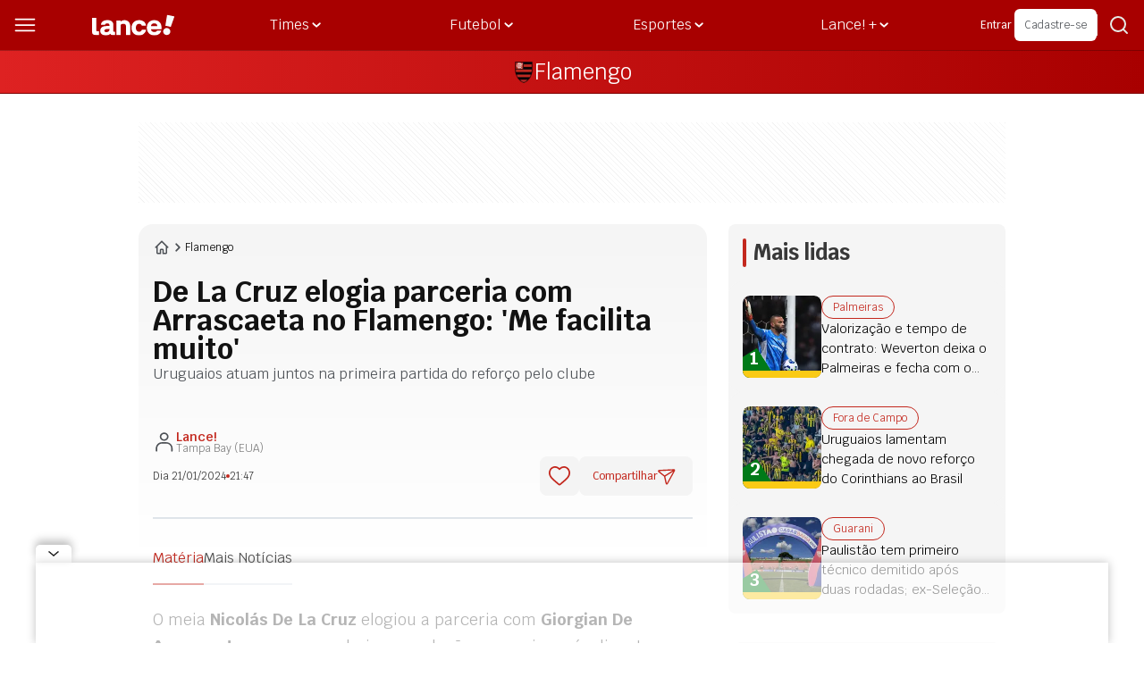

--- FILE ---
content_type: image/svg+xml
request_url: https://lncimg.lance.com.br/cdn-cgi/image/width=1080,quality=75,fit=pad,format=webp/assets/lance-global/v1/home-breadcrumbs.svg
body_size: -4
content:
<?xml version="1.0" encoding="utf-8"?>
<svg xmlns="http://www.w3.org/2000/svg" fill="none" height="20" viewBox="0 0 20 20" width="20">
<path d="M17.2892 9.46966L15.7874 7.96965L10.5309 2.71959C10.3901 2.57899 10.1991 2.5 10 2.5C9.80088 2.5 9.60992 2.57899 9.4691 2.71959L4.21264 7.96965L2.71079 9.46966C2.57401 9.61112 2.49832 9.80057 2.50003 9.99722C2.50174 10.1939 2.58071 10.382 2.71994 10.521C2.85917 10.6601 3.04751 10.739 3.2444 10.7407C3.44129 10.7424 3.63097 10.6668 3.7726 10.5302L3.99262 10.3104V16C3.99262 16.3978 4.15085 16.7793 4.4325 17.0607C4.71415 17.342 5.09615 17.5 5.49446 17.5H8.49815C8.69731 17.5 8.88831 17.421 9.02914 17.2803C9.16996 17.1397 9.24908 16.9489 9.24908 16.75V13H10.7509V16.75C10.7509 16.9489 10.83 17.1397 10.9709 17.2803C11.1117 17.421 11.3027 17.5 11.5018 17.5H14.5055C14.9039 17.5 15.2858 17.342 15.5675 17.0607C15.8492 16.7793 16.0074 16.3978 16.0074 16V10.3104L16.2274 10.5302C16.369 10.6668 16.5587 10.7424 16.7556 10.7407C16.9525 10.739 17.1408 10.6601 17.2801 10.521C17.4193 10.382 17.4983 10.1939 17.5 9.99722C17.5017 9.80057 17.426 9.61112 17.2892 9.46966ZM14.5055 16H12.2528V13C12.2528 12.6021 12.0945 12.2206 11.8129 11.9393C11.5312 11.658 11.1492 11.4999 10.7509 11.4999H9.24908C8.85076 11.4999 8.46876 11.658 8.18711 11.9393C7.90546 12.2206 7.74723 12.6021 7.74723 13V16H5.49446V8.81041L10 4.31036L14.5055 8.81041V16Z" fill="#4D5156"/>
</svg>

--- FILE ---
content_type: application/javascript; charset=UTF-8
request_url: https://www.lance.com.br/_next/static/chunks/9351-59d94ecadc2cc46a.js
body_size: 8962
content:
"use strict";(self.webpackChunk_N_E=self.webpackChunk_N_E||[]).push([[9351],{55775:function(e,t,l){Object.defineProperty(t,"__esModule",{value:!0}),Object.defineProperty(t,"default",{enumerable:!0,get:function(){return s}});let n=l(47043);l(57437),l(2265);let a=n._(l(15602));function s(e,t){var l;let n={loading:e=>{let{error:t,isLoading:l,pastDelay:n}=e;return null}};"function"==typeof e&&(n.loader=e);let s={...n,...t};return(0,a.default)({...s,modules:null==(l=s.loadableGenerated)?void 0:l.modules})}("function"==typeof t.default||"object"==typeof t.default&&null!==t.default)&&void 0===t.default.__esModule&&(Object.defineProperty(t.default,"__esModule",{value:!0}),Object.assign(t.default,t),e.exports=t.default)},81523:function(e,t,l){Object.defineProperty(t,"__esModule",{value:!0}),Object.defineProperty(t,"BailoutToCSR",{enumerable:!0,get:function(){return a}});let n=l(18993);function a(e){let{reason:t,children:l}=e;if("undefined"==typeof window)throw new n.BailoutToCSRError(t);return l}},15602:function(e,t,l){Object.defineProperty(t,"__esModule",{value:!0}),Object.defineProperty(t,"default",{enumerable:!0,get:function(){return c}});let n=l(57437),a=l(2265),s=l(81523),r=l(70049);function i(e){return{default:e&&"default"in e?e.default:e}}let o={loader:()=>Promise.resolve(i(()=>null)),loading:null,ssr:!0},c=function(e){let t={...o,...e},l=(0,a.lazy)(()=>t.loader().then(i)),c=t.loading;function d(e){let i=c?(0,n.jsx)(c,{isLoading:!0,pastDelay:!0,error:null}):null,o=t.ssr?(0,n.jsxs)(n.Fragment,{children:["undefined"==typeof window?(0,n.jsx)(r.PreloadCss,{moduleIds:t.modules}):null,(0,n.jsx)(l,{...e})]}):(0,n.jsx)(s.BailoutToCSR,{reason:"next/dynamic",children:(0,n.jsx)(l,{...e})});return(0,n.jsx)(a.Suspense,{fallback:i,children:o})}return d.displayName="LoadableComponent",d}},70049:function(e,t,l){Object.defineProperty(t,"__esModule",{value:!0}),Object.defineProperty(t,"PreloadCss",{enumerable:!0,get:function(){return s}});let n=l(57437),a=l(20544);function s(e){let{moduleIds:t}=e;if("undefined"!=typeof window)return null;let l=(0,a.getExpectedRequestStore)("next/dynamic css"),s=[];if(l.reactLoadableManifest&&t){let e=l.reactLoadableManifest;for(let l of t){if(!e[l])continue;let t=e[l].files.filter(e=>e.endsWith(".css"));s.push(...t)}}return 0===s.length?null:(0,n.jsx)(n.Fragment,{children:s.map(e=>(0,n.jsx)("link",{precedence:"dynamic",rel:"stylesheet",href:l.assetPrefix+"/_next/"+encodeURI(e),as:"style"},e))})}},11852:function(e,t,l){l.d(t,{default:function(){return v}});var n=l(57437),a=l(80586),s=l(91340),r=l(54312),i=l(57284),o=l(37357),c=l(88848),d=l(47159),u=l(20798),f=l(2265);function x(e){var t,l;let{node:a}=e,x=(0,u.useAmp)(),h=a?(null==a?void 0:a.embed)||(null==a?void 0:a.video):"";null==a||null===(t=a.image)||void 0===t||t.sourceUrl,null==a||null===(l=a.image)||void 0===l||l.altText;let[m,p]=(0,f.useState)(h);(0,f.useEffect)(()=>{p(h)},[a]);let w=[{keyword:"dugout",component:s.default},{keyword:"fanhero",component:r.Z},{keyword:"flourish",component:i.Z},{keyword:"fcp.codes",component:c.Z},{keyword:"daznservices",component:d.Z},{keyword:"iframe",component:o.Z}].find(e=>{let{keyword:t}=e;return m?m.includes(t):""}),v=(null==m?void 0:m.includes("nsn"))||(null==m?void 0:m.includes("lance.swiftly"));return m?(0,n.jsx)("div",{className:"w-full mx-auto ".concat(v?"":"aspect-video"," tab:w-screen tab:-mx-4 "),children:w?(0,n.jsx)(w.component,{saveContent:m}):(0,n.jsx)(e=>{let{saveContent:t}=e;return(0,n.jsx)(n.Fragment,{children:!x&&t&&(0,n.jsx)("div",{className:"w-full",dangerouslySetInnerHTML:{__html:t}})})},{saveContent:m})}):null}var h=l(12732),m=l(21301);function p(e){var t;let{content:l,color:a,onImageContent:s}=e,r=(0,h.Z)(768);return(null==l?void 0:null===(t=l.image)||void 0===t?void 0:t.sourceUrl)?(0,n.jsxs)("figure",{className:"relative w-full overflow-hidden tab-m:w-screen tab-m:max-w-screen-md md:-mt-4 tab-m:-mx-4 tab-m:rounded-b-none rounded-b-2xl max-h-[355px] desk-news:max-h-[501px]",children:[(0,n.jsx)("div",{style:{backgroundColor:a},className:"w-full rounded-[20px] h-20 -z-10 -mb-[75px] tab:w-screen mx-auto"}),(0,n.jsx)(m.default,{className:"tab-m:rounded-t-2xl tab-m:rounded-b-none rounded-b-2xl max-h-[350px] h-[350px] desk-news:h-full desk-news:max-h-[496px] flex-shrink-0 w-full",block:{attributesJSON:{url:l.image.sourceUrl,alt:l.image.altText||l.imageDescription||"imagem lance",width:r?390:850,height:350,caption:l.imageDescription,fit:!1,layout:"responsive",isHighlight:!0}},onImageContent:s})]}):null}let w={imagem:"Imagem",video:"Video",embed:"Embed",gallery:"Gallery"};function v(e){let{type:t,content:l,color:s,onImageContent:r,setCaption:i,setFigCaption:o,seeMore:c}=e;switch(t){case w.imagem:return(0,n.jsx)(p,{content:l,color:s,onImageContent:r});case w.video:case w.embed:return(0,n.jsx)(x,{node:l});case w.gallery:return i&&o&&(0,n.jsx)(a.GalleryHighlightView,{galleryContent:l,color:s,setCaption:i,setFigCaption:o,onImageContent:r,seeMore:c});default:return null}}},12732:function(e,t,l){l.d(t,{Z:function(){return a}});var n=l(2265);function a(e){let[t,l]=(0,n.useState)(!1),a=(0,n.useCallback)(e=>{e.matches?l(!0):l(!1)},[]);return(0,n.useLayoutEffect)(()=>{let t=window.matchMedia("(max-width: ".concat(e,"px)"));return t.addEventListener("change",a),t.matches&&l(!0),()=>t.removeEventListener("change",a)},[a,e]),t}},80586:function(e,t,l){l.d(t,{GalleryHighlightView:function(){return h}});var n=l(57437),a=l(33145),s=l(28397),r=l(99376),i=l(2265),o=l(55775);function c(e){var t,l,o,c;let{handlePrev:x,activeIndexRef:h,handleNext:m,galleryWithSeeMore:p,containerRef:w,seeMore:v,galleryContent:g}=e,b=(0,r.useRouter)(),j=(0,r.usePathname)(),[y,C]=(0,i.useState)(0),[k,N]=(0,i.useState)(!1),L=(0,i.useRef)(null),S=(0,i.useCallback)(e=>{let t=new URL(window.location.origin+j);t.hash="#foto=".concat((null!=e?e:0)+1),b.replace(t.toString())},[j,b]),M=(0,i.useCallback)(()=>{m(),C(h.current)},[m,h]),V=()=>{x(),C(h.current)};(0,i.useEffect)(()=>{let e=()=>N(!!document.fullscreenElement);return document.addEventListener("fullscreenchange",e),()=>document.removeEventListener("fullscreenchange",e)},[]);let E=h.current<g.length?null===(t=g[h.current])||void 0===t?void 0:t.sourceUrl:s.V.src;return(0,n.jsxs)("figure",{ref:L,className:"tab-m:-ml-4 px-2 w-screen md:w-full gallery-container flex tab-m:flex-col gap-2",children:[(0,n.jsxs)("div",{className:"rounded-[20px] relative h-full w-full flex justify-center bg-black overflow-hidden",children:[(0,n.jsx)("div",{className:"w-full h-full absolute top-0 left-0 z-0",children:(0,n.jsx)(a.default,{fill:!0,className:"object-cover filter blur-lg",quality:20,src:E,alt:(null===(l=g[null==h?void 0:h.current])||void 0===l?void 0:l.altText)||s.V.alt})}),(0,n.jsx)(u,{activeIndex:null==h?void 0:h.current,totalItems:g.length,toggleFullScreen:()=>{let e=L.current;e&&(document.fullscreenElement?document.exitFullscreen():e.requestFullscreen().catch(e=>console.error(e)))}}),(0,n.jsx)("div",{ref:w,className:"w-full h-full flex gap-4 snap-x snap-mandatory items-center          overflow-x-auto          [-ms-overflow-style:none]          [scrollbar-width:none]          [&::-webkit-scrollbar]:hidden",children:null==p?void 0:p.map((e,t)=>e&&"isSeeMore"in e&&e.isSeeMore?(0,n.jsxs)("div",{className:"w-full h-[608px] md:h-[748px] shrink-0 snap-center snap-always flex flex-col font-extrabold text-white text-2xl font-krub p-4 md:p-10 items-center",children:[(0,n.jsx)("div",{className:"text-lg md:text-2xl",children:"Veja tamb\xe9m"}),(0,n.jsx)("div",{className:"flex gap-7 mt-3 md:mt-10",children:null==v?void 0:v.map((e,t)=>{var l,r;return(0,n.jsxs)("div",{className:"".concat(t&&1===t?"hidden md:flex":""," flex flex-col gap-1 relative w-[250px]"),children:[(0,n.jsx)(a.default,{width:300,height:300,className:"object-cover w-full h-[167.84px] aspect-auto",src:(null==e?void 0:null===(l=e.featuredImage)||void 0===l?void 0:l.sourceUrl)||s.V.src,alt:(null==e?void 0:null===(r=e.featuredImage)||void 0===r?void 0:r.altText)||s.V.alt}),(0,n.jsx)("h5",{className:"text-sm font-bold line-clamp-2",children:null==e?void 0:e.title}),(0,n.jsx)("a",{href:null==e?void 0:e.uri,className:"absolute top-0 legt-0 size-full"})]},t)})})]},t):(0,n.jsx)("div",{className:"w-full h-[608px] md:h-[748px] shrink-0 snap-center snap-always relative",children:(0,n.jsx)(a.default,{className:"object-contain object-center left-0 top-0",fill:!0,sizes:"(max-width: 768px) 85vw, 35vw",src:e&&"sourceUrl"in e&&e.sourceUrl?e.sourceUrl:null===s.V||void 0===s.V?void 0:s.V.src,alt:e&&"altText"in e&&e.altText?e.altText:null===s.V||void 0===s.V?void 0:s.V.alt,decoding:t>0?"async":"sync"})},t))}),(0,n.jsx)(()=>{var e,t;return(0,n.jsxs)("div",{className:"flex justify-between absolute z-10 inset-0 items-center pointer-events-none",children:[0!==h.current?(0,n.jsx)("button",{className:"prev-nav-gallery-button absolute bg-[#414442] p-2 rounded-full flex justify-center items-center left-1 md:left-4 pointer-events-auto",onClick:V,disabled:0===h.current,children:(0,n.jsx)("svg",{className:"w-3 h-3 rotate-180",xmlns:"https://www.w3.org/2000/svg",width:"8",height:"14",viewBox:"0 0 8 14",fill:"none",children:(0,n.jsx)("path",{d:"M1 13L7 7L1 1",stroke:"white",strokeWidth:"2",strokeLinecap:"round",strokeLinejoin:"round"})})}):"",h.current!==(null!==(e=null==p?void 0:p.length)&&void 0!==e?e:0)-1?(0,n.jsx)("button",{className:"next-nav-gallery-button bg-[#414442] p-2 rounded-full flex justify-center items-center absolute right-1 md:right-4 pointer-events-auto",onClick:M,disabled:h.current===(null!==(t=null==p?void 0:p.length)&&void 0!==t?t:0)-1,children:(0,n.jsx)("svg",{className:"w-3 h-3",xmlns:"https://www.w3.org/2000/svg",width:"9",height:"14",viewBox:"0 0 9 14",fill:"none",children:(0,n.jsx)("path",{d:"M1.5 13L7.5 7L1.5 1",stroke:"white",strokeWidth:"2",strokeLinecap:"round",strokeLinejoin:"round"})})}):""]})},{}),(0,n.jsx)(d,{subtitle:null===(o=g[h.current])||void 0===o?void 0:o.figCaption,title:null===(c=g[h.current])||void 0===c?void 0:c.caption})]}),(0,n.jsx)(f,{items:g,activeIndex:h.current,onThumbnailClick:e=>{h.current=e,C(e);let t=w.current;if(!t)return;let l=t.children[e];l&&(l.scrollIntoView({behavior:"smooth",block:"nearest",inline:"center"}),S(e))}})]})}function d(e){let{title:t,subtitle:l}=e;return t||l?(0,n.jsxs)("div",{className:"w-full absolute bottom-0 left-0 z-2 px-6 pb-8 gap-4 bg-gradient-to-b from-[rgba(0,0,0,0)] to-[rgba(0,0,0,1)]",children:[(0,n.jsx)("h3",{className:"w-full text-white font-semibold text-2xl tab-m:text-base",children:t}),(0,n.jsx)("p",{className:"w-full text-white text-base  tab-m:text-sm line-clamp-2",children:l})]}):null}function u(e){let{activeIndex:t,totalItems:l,toggleFullScreen:a}=e;return l?(0,n.jsxs)("div",{className:"w-full absolute top-0 left-0 z-10 px-6 pt-4 gap-2 flex justify-center items-center",children:[(0,n.jsx)("div",{onClick:a,className:"min-w-11 min-h-11 cursor-pointer rounded-normal bg-[rgba(0,0,0,0.5)] border border-solid border-[rgba(255,255,255,0.20)] flex justify-center items-center",children:(0,n.jsx)("svg",{xmlns:"https://www.w3.org/2000/svg",width:"24",height:"24",viewBox:"0 0 24 24",fill:"none",children:(0,n.jsx)("path",{d:"M7.33333 1.5H3.83333C3.21449 1.5 2.621 1.74583 2.18342 2.18342C1.74583 2.621 1.5 3.21449 1.5 3.83333V7.33333M22.5 7.33333V3.83333C22.5 3.21449 22.2542 2.621 21.8166 2.18342C21.379 1.74583 20.7855 1.5 20.1667 1.5H16.6667M1.5 16.6667V20.1667C1.5 20.7855 1.74583 21.379 2.18342 21.8166C2.621 22.2542 3.21449 22.5 3.83333 22.5H7.33333M16.6667 22.5H20.1667C20.7855 22.5 21.379 22.2542 21.8166 21.8166C22.2542 21.379 22.5 20.7855 22.5 20.1667V16.6667",stroke:"white",strokeWidth:"2",strokeLinecap:"round",strokeLinejoin:"round"})})}),Array.from({length:l}).map((e,l)=>(0,n.jsx)("div",{className:"w-full h-2 rounded-[20px]",style:{backgroundColor:t===l?"#ffffff":"#626662"}},l))]}):null}function f(e){let{items:t,activeIndex:l,onThumbnailClick:r}=e;return(0,n.jsx)("ul",{className:"flex md:flex-col gap-2 md:w-fit h-fit md:h-[748px] shrink-0 overflow-y-scroll tab-m:overflow-x-scroll [-ms-overflow-style:none] [scrollbar-width:none] [&::-webkit-scrollbar]:hidden",children:t.map((e,t)=>(0,n.jsx)("li",{onClick:()=>r(t),className:"shrink-0 w-[120px] h-[120px] cursor-pointer rounded-normal overflow-hidden transition-all duration-300 ".concat(l===t?"border-2 border-white opacity-100":"saturate-0 opacity-60 hover:opacity-100"),children:(0,n.jsx)(a.default,{src:e.sourceUrl||s.V.src,alt:"Miniatura da imagem: ".concat(e.altText||""),width:120,height:120,className:"w-full h-full object-cover"})},t))})}function x(e){let{galleryContent:t}=e,l={activeSlide:0,images:t.map(e=>({sourceUrl:e.sourceUrl,altText:e.altText,title:e.title,caption:e.caption}))},a={"[text]":"galleryState.images[galleryState.activeSlide].title"},s={"[text]":"galleryState.images[galleryState.activeSlide].caption"};return(0,n.jsx)(n.Fragment,{children:(0,n.jsx)("div",{className:"bg-black rounded-lg overflow-hidden",children:(0,n.jsx)("div",{className:"relative z-10 bg-black",children:(0,n.jsx)("amp-carousel",{id:"galleryCarousel",width:"16",height:"9",layout:"responsive",type:"slides",style:{backgroundColor:"#000"},on:"slideChange:AMP.setState({ galleryState: { ...galleryState, activeSlide: event.index } })",children:l.images.map((e,t)=>(0,n.jsx)("amp-img",{src:e.sourceUrl,width:"450",height:"300",layout:"responsive",children:(0,n.jsxs)("div",{className:"absolute bottom-0 z-10 left-0 right-0 p-4 pt-12 bg-gradient-to-t from-black/80 to-transparent",children:[(0,n.jsx)("h3",{className:"text-white text-xl font-bold line-clamp-3",...a,children:e.title}),(0,n.jsx)("p",{className:"text-white text-sm mt-1 line-clamp-2",...s,children:e.caption})]})},t))})})})})}function h(e){let{galleryContent:t,color:l,setCaption:o,onImageContent:d,setFigCaption:u,seeMore:f,isPostPage:h=!1,isAmp:m=!1}=e;if(m)return(0,n.jsx)(x,{galleryContent:t});let p=f?[...t,{isSeeMore:!0}]:t,{containerRef:w,activeIndexRef:v,handleNext:g,handlePrev:b}=function(e){let{galleryContent:t,setCaption:l,setFigCaption:n,seeMore:a}=e,s=(0,r.useRouter)(),o=(0,r.usePathname)(),c=(0,i.useRef)(null),d=(0,i.useRef)(0),[u,f]=(0,i.useState)(0),x=(0,i.useRef)(!1),h=a?[...t,{isSeeMore:!0}]:t,m=(0,i.useCallback)((e,a)=>{var s,r,i,o;d.current=e,f(e),null==l||l(null!==(i=null===(s=t[e])||void 0===s?void 0:s.caption)&&void 0!==i?i:null),null==n||n(null!==(o=null===(r=t[e])||void 0===r?void 0:r.figCaption)&&void 0!==o?o:null),a||p(e),w(e),v(e)},[t,l,n]),p=(0,i.useCallback)(e=>{let t=new URL(window.location.origin+o);t.hash="#foto=".concat((null!=e?e:0)+1),s.replace(t.toString())},[o,s]),w=(0,i.useCallback)(e=>{var t;(null===(t=window)||void 0===t?void 0:t.lancegptev)&&e%2!=1&&window.lancegptev.refreshslots()},[]),v=(0,i.useCallback)(e=>{var t;(null===(t=window)||void 0===t?void 0:t.dataLayer)&&(window.dataLayer.push({event:"pageview",page_path:"".concat(o,"/#foto=").concat(e),page_title:"Image ".concat(e)}),window.marfeel=window.marfeel||{cmd:[]},window.marfeel.cmd.push(["compass",function(e){e.trackPageView()}]))},[o]),g=()=>{let e=c.current;return e&&e.children.length?e.children[0].offsetWidth+16:0},b=(0,i.useCallback)((e,t)=>{let l=c.current;if(!l)return;let n=g();l.scrollTo({left:n*e,behavior:"smooth"}),m(e,t)},[m]);(0,i.useEffect)(()=>{let e=window.location.hash;if(e&&e.startsWith("#foto=")){let t=parseInt(e.split("=")[1],10)-1;!isNaN(t)&&t>=0&&t<h.length&&b(t,!0)}else{let e=new URL(window.location.origin+o);e.hash="#foto=1",s.replace(e.toString()),b(0,!0)}},[t,b]);let j=(0,i.useCallback)(()=>{d.current>=h.length-1||b(d.current+1)},[h.length,b]),y=(0,i.useCallback)(()=>{d.current<=0||b(d.current-1)},[b]),C=(0,i.useCallback)(e=>{x.current||(x.current=!0,"ArrowRight"===e.key&&j(),"ArrowLeft"===e.key&&y())},[j,y]),k=(0,i.useCallback)(()=>{x.current=!1},[]),N=(0,i.useCallback)(e=>{m(Math.round(e.scrollLeft/g()))},[m]);return(0,i.useEffect)(()=>{let e;let t=window.innerWidth<=768,l=c.current,n=()=>{l&&N(l)},a=()=>{clearTimeout(e),e=setTimeout(n,50)};return l&&t&&l.addEventListener("scroll",a),window.addEventListener("keydown",C),window.addEventListener("keyup",k),()=>{window.removeEventListener("keydown",C),window.removeEventListener("keyup",k),l&&t&&l.removeEventListener("scroll",a)}},[C,k,N]),{containerRef:c,activeIndexRef:d,handleNext:j,handlePrev:y}}({galleryContent:t,setCaption:o,setFigCaption:u,seeMore:f});return h?(0,n.jsx)(c,{galleryContent:t,seeMore:f,handlePrev:b,activeIndexRef:v,handleNext:g,galleryWithSeeMore:p,containerRef:w}):(0,n.jsxs)("figure",{className:"".concat(h?"tab-m:-ml-4":""," max-h-[748px] w-screen md:w-full gallery-container"),children:[(0,n.jsx)("div",{style:{backgroundColor:l},className:"w-full rounded-[20px] h-20 -z-10 -mb-[75px] tab:w-screen mx-auto"}),(0,n.jsxs)("div",{className:"rounded-t-[20px] md:rounded-[20px] relative h-full flex justify-center bg-black overflow-hidden",children:[(0,n.jsx)("div",{ref:w,className:"w-full h-full flex gap-4 snap-x snap-mandatory         overflow-x-auto         [-ms-overflow-style:none] [scrollbar-width:none] [&::-webkit-scrollbar]:hidden",children:null==p?void 0:p.map((e,t)=>e&&"isSeeMore"in e&&e.isSeeMore?(0,n.jsxs)("div",{className:"w-full h-[296px] md:h-[474px] shrink-0 snap-center snap-always flex flex-col font-extrabold text-white text-2xl font-krub p-4 md:p-10 items-center",children:[(0,n.jsx)("div",{className:"text-lg md:text-2xl",children:"Veja tamb\xe9m"}),(0,n.jsx)("div",{className:"flex gap-7 mt-3 md:mt-10",children:null==f?void 0:f.map((e,t)=>{var l,r;return(0,n.jsxs)("div",{className:"".concat(t&&1===t?"hidden md:flex":""," flex flex-col gap-1 relative w-[250px]"),children:[(0,n.jsx)(a.default,{width:300,height:300,className:"object-cover w-full h-[167.84px] aspect-auto",src:(null==e?void 0:null===(l=e.featuredImage)||void 0===l?void 0:l.sourceUrl)||s.V.src,alt:(null==e?void 0:null===(r=e.featuredImage)||void 0===r?void 0:r.altText)||s.V.alt}),(0,n.jsx)("h5",{className:"text-sm font-bold line-clamp-2",children:null==e?void 0:e.title}),(0,n.jsx)("a",{href:null==e?void 0:e.uri,className:"absolute top-0 legt-0 size-full"})]},t)})})]},t):(0,n.jsxs)("div",{className:"w-full h-[296px] md:h-[474px] shrink-0 snap-center snap-always relative",children:[(0,n.jsx)(a.default,{className:"object-contain object-center left-0 top-0",fill:!0,sizes:"(max-width: 768px) 85vw, 35vw",src:e&&"sourceUrl"in e&&e.sourceUrl?e.sourceUrl:null===s.V||void 0===s.V?void 0:s.V.src,alt:e&&"altText"in e&&e.altText?e.altText:null===s.V||void 0===s.V?void 0:s.V.alt,decoding:t>0?"async":"sync"}),h?(0,n.jsx)(n.Fragment,{}):(0,n.jsxs)(n.Fragment,{children:[(0,n.jsx)("div",{className:"bg-gradient-to-r from-black to-[rgba(0,0,0,0)] absolute top-0 left-0 w-11 md:w-24 h-full rounded-tl-[20px] md:rounded-l-[20px]"}),(0,n.jsx)("div",{className:"bg-gradient-to-l from-black to-[rgba(0,0,0,0)] absolute top-0 right-0 w-11 md:w-24 h-full rounded-tr-[20px] md:rounded-r-[20px]"})]})]},t))}),(0,n.jsx)(()=>(0,n.jsxs)("div",{className:"flex justify-between absolute inset-0 items-center pointer-events-none",children:[(0,n.jsx)("button",{className:"prev-nav-gallery-button absolute left-1 md:left-4 pointer-events-auto",onClick:b,disabled:0===v.current,children:(0,n.jsxs)("svg",{className:"w-8 h-8 md:w-[80px] md:h-[80px]",height:"80px",width:"80px",version:"1.1",xmlns:"https://www.w3.org/2000/svg",xmlnsXlink:"http://www.w3.org/1999/xlink",viewBox:"0 0 309.143 309.143",xmlSpace:"preserve",fill:"white",children:[(0,n.jsx)("g",{strokeWidth:"0"}),(0,n.jsx)("g",{strokeLinecap:"round",strokeLinejoin:"round"}),(0,n.jsx)("g",{children:(0,n.jsx)("path",{fill:0===v.current?"#ffffffAA":"#ffffff",d:"M112.855,154.571L240.481,26.946c2.929-2.929,2.929-7.678,0-10.606L226.339,2.197 C224.933,0.79,223.025,0,221.036,0c-1.989,0-3.897,0.79-5.303,2.197L68.661,149.268c-2.929,2.929-2.929,7.678,0,10.606 l147.071,147.071c1.406,1.407,3.314,2.197,5.303,2.197c1.989,0,3.897-0.79,5.303-2.197l14.142-14.143 c2.929-2.929,2.929-7.678,0-10.606L112.855,154.571z"})})]})}),(0,n.jsx)("button",{className:"next-nav-gallery-button absolute right-1 md:right-4 pointer-events-auto",onClick:g,disabled:v.current===(null==p?void 0:p.length)-1,children:(0,n.jsxs)("svg",{height:"80px",width:"80px",version:"1.1",className:"transform rotate-180 w-8 h-8 md:w-[80px] md:h-[80px]",xmlns:"https://www.w3.org/2000/svg",xmlnsXlink:"http://www.w3.org/1999/xlink",viewBox:"0 0 309.143 309.143",xmlSpace:"preserve",fill:"white",children:[(0,n.jsx)("g",{strokeWidth:"0"}),(0,n.jsx)("g",{strokeLinecap:"round",strokeLinejoin:"round"}),(0,n.jsx)("g",{children:(0,n.jsx)("path",{fill:v.current===(null==p?void 0:p.length)-1?"#ffffffAA":"#ffffff",d:"M112.855,154.571L240.481,26.946c2.929-2.929,2.929-7.678,0-10.606L226.339,2.197 C224.933,0.79,223.025,0,221.036,0c-1.989,0-3.897,0.79-5.303,2.197L68.661,149.268c-2.929,2.929-2.929,7.678,0,10.606 l147.071,147.071c1.406,1.407,3.314,2.197,5.303,2.197c1.989,0,3.897-0.79,5.303-2.197l14.142-14.143 c2.929-2.929,2.929-7.678,0-10.606L112.855,154.571z"})})]})})]}),{}),p&&p[v.current]&&!("isSeeMore"in p[v.current])&&(0,n.jsxs)("div",{className:"absolute bottom-4 right-4 flex gap-2 text-xl md:text-2xl font-medium text-white font-krub",children:[(0,n.jsx)("span",{style:{color:l},children:v.current+1})," - ",(0,n.jsx)("span",{children:null==t?void 0:t.length})]})]})]})}l.n(o)()(()=>Promise.resolve().then(l.bind(l,37545)),{loadableGenerated:{webpack:()=>[37545]},ssr:!1})},87632:function(e,t,l){l.d(t,{Z:function(){return s}});var n=l(57437);function a(e){let t=new Date(e),l=t.getDate();1===l.toString().length&&(l="0".concat(l));let n=t.getMonth()+1;1===n.toString().length&&(n="0".concat(n));let a=t.getFullYear(),s=t.getHours();1===s.toString().length&&(s="0".concat(s));let r=t.getMinutes();return 1===r.toString().length&&(r="0".concat(r)),"".concat(l,"/").concat(n,"/").concat(a," - ").concat(s,":").concat(r," ")}function s(e){let{data:t,secondaryColor:l}=e,s=(Date.parse(null==t?void 0:t.modified)-Date.parse(null==t?void 0:t.date))/6e4,r=Math.abs(Date.parse(new Date().toISOString())-Date.parse(null==t?void 0:t.modified))/6e4,i=a(null==t?void 0:t.modified);return(0,n.jsxs)("div",{className:"flex flex-col items-center justify-start",children:[(0,n.jsxs)("div",{className:"font-krub text-[12px] leading-5 text-[#383838] flex items-center justify-start gap-2 flex-nowrap self-start",children:[(0,n.jsxs)("span",{className:"whitespace-nowrap text-[#383838]",children:["Dia ",a(null==t?void 0:t.date).split("-")[0]]}),(0,n.jsx)("div",{className:"w-full h-full",children:(0,n.jsx)("svg",{xmlns:"https://www.w3.org/2000/svg",width:"4",height:"4",viewBox:"0 0 4 4",fill:"none",children:(0,n.jsx)("circle",{cx:"2",cy:"2",r:"2",fill:l})})}),(0,n.jsx)("span",{children:a(null==t?void 0:t.date).split("-")[1]})]}),s>10&&(0,n.jsx)("div",{className:"font-krub text-[12px] leading-5 text-[#808080] flex items-center justify-start gap-2 flex-nowrap self-start",children:r>=1440?(0,n.jsxs)(n.Fragment,{children:[(0,n.jsxs)("span",{className:"whitespace-nowrap",children:["Atualizado em ",i.split("-")[0]]}),(0,n.jsx)("div",{className:"w-full h-full tab-m:hidden block",children:(0,n.jsx)("svg",{xmlns:"https://www.w3.org/2000/svg",width:"4",height:"4",viewBox:"0 0 4 4",fill:"none",children:(0,n.jsx)("circle",{cx:"2",cy:"2",r:"2",fill:l})})}),(0,n.jsx)("span",{className:"tab-m:hidden block",children:i.split("-")[1]})]}):r<60?(0,n.jsxs)("span",{className:"whitespace-nowrap",children:["Atualizado h\xe1 ",Math.floor(r)," minutos"]}):r<120?(0,n.jsx)("span",{className:"whitespace-nowrap",children:"Atualizado h\xe1 1 hora"}):(0,n.jsxs)("span",{className:"whitespace-nowrap",children:["Atualizado h\xe1 ",Math.floor(r/60)," horas"]})})]})}},79657:function(e,t,l){l.d(t,{Z:function(){return c}});var n=l(57437),a=l(20798);function s(e){let{color:t}=e;return(0,n.jsx)("svg",{className:"flex-shrink-0",width:"24",height:"24",viewBox:"0 0 24 24",fill:"none",xmlns:"https://www.w3.org/2000/svg",children:(0,n.jsx)("path",{d:"M12 22.457C11.4834 22.457 10.9669 22.2583 10.5695 21.9007C9.65563 21.106 8.82119 20.3907 8.06623 19.755C5.80133 17.8079 3.81457 16.1788 2.42384 14.5099C0.794702 12.5232 0 10.6556 0 8.54967C0 6.52318 0.715232 4.61589 1.98676 3.22517C3.29801 1.7947 5.12583 1 7.07285 1C8.54305 1 9.93378 1.47682 11.1258 2.39073C11.4437 2.62914 11.7219 2.86755 12 3.18543C12.2781 2.90728 12.5563 2.62914 12.8742 2.39073C14.0662 1.47682 15.4172 1 16.9272 1C18.9139 1 20.702 1.7947 22.0132 3.22517C23.3245 4.61589 24 6.52318 24 8.54967C24 10.6556 23.245 12.5232 21.5762 14.5099C20.1854 16.1788 18.1987 17.8477 15.9338 19.755C15.1788 20.3907 14.3046 21.1457 13.3907 21.9007C13.0331 22.2583 12.5166 22.457 12 22.457ZM7.07285 2.78808C5.60265 2.78808 4.25166 3.38411 3.25828 4.41722C2.30464 5.49007 1.78808 6.96027 1.78808 8.54967C1.78808 10.1788 2.42384 11.7285 3.77483 13.3576C5.08609 14.9073 6.99338 16.5364 9.17881 18.404C9.93377 19.0397 10.8079 19.7947 11.7219 20.5894C11.8808 20.7086 12.1192 20.7086 12.2781 20.5894C13.1921 19.7947 14.0662 19.0795 14.8212 18.404C17.0464 16.4967 18.9536 14.9073 20.2252 13.3576C21.5762 11.7285 22.2119 10.1788 22.2119 8.54967C22.2119 6.96027 21.6556 5.49007 20.702 4.45695C19.7086 3.38411 18.3576 2.78808 16.9272 2.78808C15.8543 2.78808 14.8609 3.1457 13.9868 3.78146C13.6291 4.0596 13.3113 4.37748 12.9934 4.7351C12.755 5.01324 12.3974 5.21192 12 5.21192C11.6026 5.21192 11.2848 5.05298 11.0066 4.7351C10.6887 4.37748 10.3709 4.0596 10.0132 3.78146C9.17881 3.1457 8.18543 2.78808 7.07285 2.78808Z",fill:t})})}var r=l(2265),i=l(850);function o(e){let{color:t}=e;return(0,n.jsx)("svg",{className:"flex-shrink-0",width:"24",height:"24",viewBox:"0 0 24 24",fill:"none",xmlns:"https://www.w3.org/2000/svg",children:(0,n.jsx)("path",{d:"M12 22.457C11.4834 22.457 10.9669 22.2583 10.5695 21.9007C9.65563 21.106 8.82119 20.3907 8.06623 19.755C5.80133 17.8079 3.81457 16.1788 2.42384 14.5099C0.794702 12.5232 0 10.6556 0 8.54967C0 6.52318 0.715232 4.61589 1.98676 3.22517C3.29801 1.7947 5.12583 1 7.07285 1C8.54305 1 9.93378 1.47682 11.1258 2.39073C11.4437 2.62914 11.7219 2.86755 12 3.18543C12.2781 2.90728 12.5563 2.62914 12.8742 2.39073C14.0662 1.47682 15.4172 1 16.9272 1C18.9139 1 20.702 1.7947 22.0132 3.22517C23.3245 4.61589 24 6.52318 24 8.54967C24 10.6556 23.245 12.5232 21.5762 14.5099C20.1854 16.1788 18.1987 17.8477 15.9338 19.755C15.1788 20.3907 14.3046 21.1457 13.3907 21.9007C13.0331 22.2583 12.5166 22.457 12 22.457Z",fill:t})})}function c(e){let{color:t,postId:l}=e,c=(0,a.useAmp)(),{preferences:d,user:u,authenticate:f,updateLikes:x}=(0,i.a)(),[h,m]=(0,r.useState)(!1);async function p(e){if(u){var t;m(!0),await x({idToken:null!==(t=await (null==u?void 0:u.getIdToken()))&&void 0!==t?t:"",payload:{addLikedPosts:[e]}})}else await f()}async function w(e){if(u){var t;m(!1),await x({idToken:null!==(t=await (null==u?void 0:u.getIdToken()))&&void 0!==t?t:"",payload:{deleteLikedPosts:[e]}})}else await f()}return(0,r.useEffect)(()=>{var e,t;u||m(!1),(null==d?void 0:null===(e=d.likedPosts)||void 0===e?void 0:e.length)&&l&&m(!!(null==d?void 0:null===(t=d.likedPosts)||void 0===t?void 0:t.includes(l)))},[d,l,u]),c?null:(0,n.jsx)("button",{"aria-label":"Curtir",onClick:()=>{h?w(null!=l?l:""):p(null!=l?l:"")},className:"w-11 h-11 flex justify-center items-center px-3 py-2 rounded-normal bg-[#F4F4F4] pointer",children:h?(0,n.jsx)(o,{color:t}):(0,n.jsx)(s,{color:t})})}},23701:function(e,t,l){l.d(t,{Z:function(){return o}});var n=l(57437),a=l(29),s=l.n(a),r=l(20798);function i(e){let{color:t,className:l}=e;return(0,n.jsxs)("svg",{xmlns:"https://www.w3.org/2000/svg",width:"24",height:"20",viewBox:"0 0 24 20",fill:"none",className:l,children:[(0,n.jsx)("g",{clipPath:"url(#clip0_871_32422)",children:(0,n.jsx)("path",{d:"M18.6456 2.43423C18.4237 2.31496 18.1819 2.28181 17.9302 2.29173L1.4405 3.08849C1.16224 3.11496 0.89061 3.211 0.668657 3.38654C0.446703 3.56208 0.284371 3.77407 0.19822 4.04899C0.11207 4.32392 0.112042 4.61874 0.191519 4.86387C0.261054 5.15206 0.436595 5.37401 0.66514 5.56285L6.96834 10.5786L8.71329 18.4426C8.78282 18.7308 8.93186 18.9693 9.11735 19.1482C9.31939 19.3536 9.56782 19.4563 9.85269 19.4994C10.1376 19.5425 10.3992 19.4895 10.6543 19.3669C10.6808 19.3504 10.7338 19.3173 10.7603 19.3007C10.9458 19.1848 11.1247 18.9993 11.244 18.7774L19.1887 4.30584C19.308 4.08391 19.3842 3.85205 19.3743 3.6003C19.3644 3.34855 19.2849 3.10341 19.169 2.9179C19.0531 2.73239 18.8676 2.5535 18.6456 2.43423ZM1.57286 4.47975L16.5255 3.75903L7.64752 9.30662L1.57286 4.47975ZM10.0847 18.1015L8.43578 10.5091L17.3138 4.96154L10.0847 18.1015Z",fill:t})}),(0,n.jsx)("defs",{children:(0,n.jsx)("clipPath",{id:"clip0_871_32422",children:(0,n.jsx)("rect",{width:"24",height:"20",fill:"white"})})})]})}function o(e){let{data:t,color:l}=e;return(0,r.useAmp)()?(0,n.jsxs)(n.Fragment,{children:[(0,n.jsxs)("amp-social-share",{type:"system","aria-label":"Compartilhar",style:{width:"100%",height:"44px"},class:"jsx-ed44ae23aeca0624 custom-style",children:[(0,n.jsx)("span",{style:{color:l},className:"jsx-ed44ae23aeca0624 font-krub text-[12px] leading-[18px] font-medium block",children:"Compartilhar"}),(0,n.jsx)(i,{color:l,className:"m-auto"})]}),(0,n.jsx)(s(),{id:"ed44ae23aeca0624",children:"amp-social-share.custom-style.jsx-ed44ae23aeca0624{display:-webkit-box;display:-webkit-flex;display:-moz-box;display:-ms-flexbox;display:flex;-webkit-box-align:center;-webkit-align-items:center;-moz-box-align:center;-ms-flex-align:center;align-items:center;background-color:#f4f4f4;background-image:none;padding:8px 12px;gap:4px;-webkit-border-radius:8px;-moz-border-radius:8px;border-radius:8px}"})]}):(0,n.jsxs)("button",{"aria-label":"Compartilhar",onClick:()=>navigator.share({url:t.link,text:t.title}),className:"w-full mob-xs:w-11 max-w-[130px] h-11 flex justify-center items-center px-3 py-2 rounded-normal bg-[#F4F4F4] gap-2 cursor-pointer",children:[(0,n.jsx)("span",{style:{color:l},className:"font-krub text-[12px] leading-[18px] font-medium mob-sm:hidden block",children:"Compartilhar"}),(0,n.jsx)(i,{color:l,className:"flex-shrink-0"})]})}},57284:function(e,t,l){l.d(t,{Z:function(){return r}});var n=l(57437),a=l(20798),s=l(2265);function r(e){let{saveContent:t}=e,l=(0,a.useAmp)(),r=t||"",[i,o]=(0,s.useState)(h(r)),[c,d]=(0,s.useState)(x(r)),[u,f]=(0,s.useState)(!1);function x(e){for(let t of["visualisation/","story/"])if(e.includes(t))return e.split(t)[1].split('"')[0];return null}function h(e){return e.includes("visualisation/")?"visualisation/":e.includes("story/")?"story/":null}return(0,s.useEffect)(()=>{if(l){let e=document.createElement("script");return e.src="https://cdn.ampproject.org/v0/amp-iframe-0.1.js",e.getAttribute("amp-iframe"),e.async=!0,document.body.appendChild(e),()=>{document.body.removeChild(e)}}f(!0)},[c]),(0,s.useEffect)(()=>{d(x(r)),o(h(r))},[r]),c?(0,n.jsx)(n.Fragment,{children:l?(0,n.jsx)("amp-iframe",{src:"https://flo.uri.sh/".concat(i).concat(c,"/embed"),title:"Conte\xfado interativo ou visual",class:"border-none w-full",frameBorder:"0",layout:"responsive",width:"500",height:"800",sandbox:"allow-same-origin allow-forms allow-scripts allow-downloads allow-popups allow-popups-to-escape-sandbox allow-top-navigation-by-user-activation"}):(0,n.jsxs)(n.Fragment,{children:[(0,n.jsx)("div",{className:"".concat(u?"hidden":"block"," w-full h-full skeleton inset-0 bg-gray-200 animate-pulse aspect-video")}),(0,n.jsx)("iframe",{src:"https://flo.uri.sh/".concat(i).concat(c,"/embed"),title:"Interactive or visual content",className:"".concat(u?"block":"hidden"," rounded-lg aspect-video border-none tab:rounded-none mx-auto w-full"),loading:"lazy",width:"100%",height:"800px",sandbox:"allow-same-origin allow-forms allow-scripts allow-downloads allow-popups allow-popups-to-escape-sandbox allow-top-navigation-by-user-activation"})]})}):null}}}]);

--- FILE ---
content_type: application/javascript; charset=UTF-8
request_url: https://www.lance.com.br/_next/static/chunks/8667-2d9e7adbd465b627.js
body_size: 2065
content:
"use strict";(self.webpackChunk_N_E=self.webpackChunk_N_E||[]).push([[8667],{48667:function(e,t,n){n.r(t),n.d(t,{default:function(){return l.a}});var r=n(88003),l=n.n(r),i={};for(var o in r)"default"!==o&&(i[o]=(function(e){return r[e]}).bind(0,o));n.d(t,i)},8221:function(e,t){let n;Object.defineProperty(t,"__esModule",{value:!0}),function(e,t){for(var n in t)Object.defineProperty(e,n,{enumerable:!0,get:t[n]})}(t,{DOMAttributeNames:function(){return r},default:function(){return o},isEqualNode:function(){return i}});let r={acceptCharset:"accept-charset",className:"class",htmlFor:"for",httpEquiv:"http-equiv",noModule:"noModule"};function l(e){let{type:t,props:n}=e,l=document.createElement(t);for(let e in n){if(!n.hasOwnProperty(e)||"children"===e||"dangerouslySetInnerHTML"===e||void 0===n[e])continue;let i=r[e]||e.toLowerCase();"script"===t&&("async"===i||"defer"===i||"noModule"===i)?l[i]=!!n[e]:l.setAttribute(i,n[e])}let{children:i,dangerouslySetInnerHTML:o}=n;return o?l.innerHTML=o.__html||"":i&&(l.textContent="string"==typeof i?i:Array.isArray(i)?i.join(""):""),l}function i(e,t){if(e instanceof HTMLElement&&t instanceof HTMLElement){let n=t.getAttribute("nonce");if(n&&!e.getAttribute("nonce")){let r=t.cloneNode(!0);return r.setAttribute("nonce",""),r.nonce=n,n===e.nonce&&e.isEqualNode(r)}}return e.isEqualNode(t)}function o(){return{mountedInstances:new Set,updateHead:e=>{let t={};e.forEach(e=>{if("link"===e.type&&e.props["data-optimized-fonts"]){if(document.querySelector('style[data-href="'+e.props["data-href"]+'"]'))return;e.props.href=e.props["data-href"],e.props["data-href"]=void 0}let n=t[e.type]||[];n.push(e),t[e.type]=n});let r=t.title?t.title[0]:null,l="";if(r){let{children:e}=r.props;l="string"==typeof e?e:Array.isArray(e)?e.join(""):""}l!==document.title&&(document.title=l),["meta","base","link","style","script"].forEach(e=>{n(e,t[e]||[])})}}}n=(e,t)=>{let n=document.getElementsByTagName("head")[0],r=n.querySelector("meta[name=next-head-count]"),o=Number(r.content),a=[];for(let t=0,n=r.previousElementSibling;t<o;t++,n=(null==n?void 0:n.previousElementSibling)||null){var u;(null==n?void 0:null==(u=n.tagName)?void 0:u.toLowerCase())===e&&a.push(n)}let c=t.map(l).filter(e=>{for(let t=0,n=a.length;t<n;t++)if(i(a[t],e))return a.splice(t,1),!1;return!0});a.forEach(e=>{var t;return null==(t=e.parentNode)?void 0:t.removeChild(e)}),c.forEach(e=>n.insertBefore(e,r)),r.content=(o-a.length+c.length).toString()},("function"==typeof t.default||"object"==typeof t.default&&null!==t.default)&&void 0===t.default.__esModule&&(Object.defineProperty(t.default,"__esModule",{value:!0}),Object.assign(t.default,t),e.exports=t.default)},63515:function(e,t){Object.defineProperty(t,"__esModule",{value:!0}),function(e,t){for(var n in t)Object.defineProperty(e,n,{enumerable:!0,get:t[n]})}(t,{cancelIdleCallback:function(){return r},requestIdleCallback:function(){return n}});let n="undefined"!=typeof self&&self.requestIdleCallback&&self.requestIdleCallback.bind(window)||function(e){let t=Date.now();return self.setTimeout(function(){e({didTimeout:!1,timeRemaining:function(){return Math.max(0,50-(Date.now()-t))}})},1)},r="undefined"!=typeof self&&self.cancelIdleCallback&&self.cancelIdleCallback.bind(window)||function(e){return clearTimeout(e)};("function"==typeof t.default||"object"==typeof t.default&&null!==t.default)&&void 0===t.default.__esModule&&(Object.defineProperty(t.default,"__esModule",{value:!0}),Object.assign(t.default,t),e.exports=t.default)},88003:function(e,t,n){Object.defineProperty(t,"__esModule",{value:!0}),function(e,t){for(var n in t)Object.defineProperty(e,n,{enumerable:!0,get:t[n]})}(t,{default:function(){return _},handleClientScriptLoad:function(){return b},initScriptLoader:function(){return m}});let r=n(47043),l=n(53099),i=n(57437),o=r._(n(54887)),a=l._(n(2265)),u=n(48701),c=n(8221),d=n(63515),s=new Map,f=new Set,p=["onLoad","onReady","dangerouslySetInnerHTML","children","onError","strategy","stylesheets"],y=e=>{if(o.default.preinit){e.forEach(e=>{o.default.preinit(e,{as:"style"})});return}if("undefined"!=typeof window){let t=document.head;e.forEach(e=>{let n=document.createElement("link");n.type="text/css",n.rel="stylesheet",n.href=e,t.appendChild(n)})}},h=e=>{let{src:t,id:n,onLoad:r=()=>{},onReady:l=null,dangerouslySetInnerHTML:i,children:o="",strategy:a="afterInteractive",onError:u,stylesheets:d}=e,h=n||t;if(h&&f.has(h))return;if(s.has(t)){f.add(h),s.get(t).then(r,u);return}let b=()=>{l&&l(),f.add(h)},m=document.createElement("script"),g=new Promise((e,t)=>{m.addEventListener("load",function(t){e(),r&&r.call(this,t),b()}),m.addEventListener("error",function(e){t(e)})}).catch(function(e){u&&u(e)});for(let[n,r]of(i?(m.innerHTML=i.__html||"",b()):o?(m.textContent="string"==typeof o?o:Array.isArray(o)?o.join(""):"",b()):t&&(m.src=t,s.set(t,g)),Object.entries(e))){if(void 0===r||p.includes(n))continue;let e=c.DOMAttributeNames[n]||n.toLowerCase();m.setAttribute(e,r)}"worker"===a&&m.setAttribute("type","text/partytown"),m.setAttribute("data-nscript",a),d&&y(d),document.body.appendChild(m)};function b(e){let{strategy:t="afterInteractive"}=e;"lazyOnload"===t?window.addEventListener("load",()=>{(0,d.requestIdleCallback)(()=>h(e))}):h(e)}function m(e){e.forEach(b),[...document.querySelectorAll('[data-nscript="beforeInteractive"]'),...document.querySelectorAll('[data-nscript="beforePageRender"]')].forEach(e=>{let t=e.id||e.getAttribute("src");f.add(t)})}function g(e){let{id:t,src:n="",onLoad:r=()=>{},onReady:l=null,strategy:c="afterInteractive",onError:s,stylesheets:p,...y}=e,{updateScripts:b,scripts:m,getIsSsr:g,appDir:_,nonce:v}=(0,a.useContext)(u.HeadManagerContext),E=(0,a.useRef)(!1);(0,a.useEffect)(()=>{let e=t||n;E.current||(l&&e&&f.has(e)&&l(),E.current=!0)},[l,t,n]);let O=(0,a.useRef)(!1);if((0,a.useEffect)(()=>{!O.current&&("afterInteractive"===c?h(e):"lazyOnload"===c&&("complete"===document.readyState?(0,d.requestIdleCallback)(()=>h(e)):window.addEventListener("load",()=>{(0,d.requestIdleCallback)(()=>h(e))})),O.current=!0)},[e,c]),("beforeInteractive"===c||"worker"===c)&&(b?(m[c]=(m[c]||[]).concat([{id:t,src:n,onLoad:r,onReady:l,onError:s,...y}]),b(m)):g&&g()?f.add(t||n):g&&!g()&&h(e)),_){if(p&&p.forEach(e=>{o.default.preinit(e,{as:"style"})}),"beforeInteractive"===c)return n?(o.default.preload(n,y.integrity?{as:"script",integrity:y.integrity,nonce:v,crossOrigin:y.crossOrigin}:{as:"script",nonce:v,crossOrigin:y.crossOrigin}),(0,i.jsx)("script",{nonce:v,dangerouslySetInnerHTML:{__html:"(self.__next_s=self.__next_s||[]).push("+JSON.stringify([n,{...y,id:t}])+")"}})):(y.dangerouslySetInnerHTML&&(y.children=y.dangerouslySetInnerHTML.__html,delete y.dangerouslySetInnerHTML),(0,i.jsx)("script",{nonce:v,dangerouslySetInnerHTML:{__html:"(self.__next_s=self.__next_s||[]).push("+JSON.stringify([0,{...y,id:t}])+")"}}));"afterInteractive"===c&&n&&o.default.preload(n,y.integrity?{as:"script",integrity:y.integrity,nonce:v,crossOrigin:y.crossOrigin}:{as:"script",nonce:v,crossOrigin:y.crossOrigin})}return null}Object.defineProperty(g,"__nextScript",{value:!0});let _=g;("function"==typeof t.default||"object"==typeof t.default&&null!==t.default)&&void 0===t.default.__esModule&&(Object.defineProperty(t.default,"__esModule",{value:!0}),Object.assign(t.default,t),e.exports=t.default)}}]);

--- FILE ---
content_type: application/javascript; charset=UTF-8
request_url: https://www.lance.com.br/_next/static/chunks/8f41cab8-397659dc4eb79f9c.js
body_size: 34862
content:
"use strict";(self.webpackChunk_N_E=self.webpackChunk_N_E||[]).push([[8631],{75612:function(e,a,l){l.d(a,{$_:function(){return y},h4:function(){return e_}});var n,c=l(2265),t={exports:{}},r={};t.exports=function(){if(n)return r;n=1;var e=Symbol.for("react.element"),a=Symbol.for("react.fragment"),l=Object.prototype.hasOwnProperty,t=c.__SECRET_INTERNALS_DO_NOT_USE_OR_YOU_WILL_BE_FIRED.ReactCurrentOwner,s={key:!0,ref:!0,__self:!0,__source:!0};function i(a,n,c){var r,i={},o=null,d=null;for(r in void 0!==c&&(o=""+c),void 0!==n.key&&(o=""+n.key),void 0!==n.ref&&(d=n.ref),n)l.call(n,r)&&!s.hasOwnProperty(r)&&(i[r]=n[r]);if(a&&a.defaultProps)for(r in n=a.defaultProps)void 0===i[r]&&(i[r]=n[r]);return{$$typeof:e,type:a,key:o,ref:d,props:i,_owner:t.current}}return r.Fragment=a,r.jsx=i,r.jsxs=i,r}();var s=t.exports;function i({src:e,width:a,height:l,quality:n}){return e.includes("lncimg.lance.com.br/cdn-cgi/image")?e:`https://lncimg.lance.com.br/cdn-cgi/image/width=${a},height=${l},quality=${n??"75"},fit=pad,format=webp,background=transparent/${e.replace("https://lncimg.lance.com.br/","")}`}let o=({baseURL:e,color:a})=>s.jsx("a",{href:e||"https://www.lance.com.br/",className:"lance-cursor-pointer","data-ga4-event":"click_menu","data-ga4-param-action":"menu_item","data-ga4-param-label":"footer","data-ga4-param-title":"logo-lance","data-ga4-param-link_url":"https://www.lance.com.br",children:s.jsx("img",{loading:"lazy",className:"md:lance-h-8 lance-h-7 hover:lance-scale-125",src:i({src:"#414442"==a?"https://lncimg.lance.com.br/assets/lance-global/v1/logo-lance-white.png":"https://lncimg.lance.com.br/assets/lance-global/v1/logo-lance.svg",width:93,height:24}),alt:"Logo Lance!"})}),d=()=>{window.scrollTo({top:0,behavior:"smooth"})},u=({color:e})=>s.jsxs("button",{style:{color:"#414442"==e?"#FFF":"#575D69"},onClick:d,className:"lance-font-krub lance-text-xs lance-leading-5 lance-gap-y-1 lance-items-center lance-justify-center md:lance-absolute lance-right-0 lance-bottom-[110%] md:lance-min-w-28 lance-flex lance-flex-col-reverse md:lance-flex-row lance-text-nowrap lance-gap-x-2 lance-p-0 md:lance-pr-4","data-ga4-event":"click_menu","data-ga4-param-action":"menu_item","data-ga4-param-label":"footer","data-ga4-param-title":"voltar-ao-topo","data-ga4-param-link_url":"null","data-testid":"back_to_top_button",children:["voltar ao topo",s.jsx("img",{loading:"lazy",src:i({src:"#414442"==e?"https://lncimg.lance.com.br/assets/lance-global/v1/footer-back-to-top-button-white.png":"https://lncimg.lance.com.br/assets/lance-global/v1/footer-back-to-top-button.svg",width:19,height:16}),alt:"Setas cinzas do bot\xe3o para subir ao topo da p\xe1gina"})]}),m=()=>({useGetDateOnFormat:function(e){let a=new Date(e),l=a.getDate();1===l.toString().length&&(l=`0${l}`);let n=a.getMonth()+1;1===n.toString().length&&(n=`0${n}`);let c=a.getFullYear(),t=a.getHours();1===t.toString().length&&(t=`0${t}`);let r=a.getMinutes();return 1===r.toString().length&&(r=`0${r}`),`${l}/${n}/${c} - ${t}:${r} `},imageLinkFormat:function(e,a,l){return`https://lncimg.lance.com.br/cdn-cgi/image/width=${a},height=${l},fit=cover,gravity=auto,quality=75,format=webp/${e.replace("https://lncimg.lance.com.br/","")}`}}),h=({news:e,color:a})=>{var l;if(!e||!(null!=(l=null==e?void 0:e.itens)&&l.length))return null;let{useGetDateOnFormat:n,imageLinkFormat:c}=m();return s.jsxs("div",{className:"lance-flex lance-flex-col lance-gap-y-2 md:lance-gap-y-4 lance-mb-3 md:lance-mb-0","data-testid":"news-list-component",children:[s.jsx("p",{style:{color:"#414442"==a?"#fff":"#575D69"},className:"lance-font-bold lance-text-sm",children:"Mais lidas"}),s.jsx("ul",{className:"lance-list-none lance-m-0 lance-p-0",children:e.itens.map((e,l)=>{var t,r;return s.jsx("li",{className:"lance-group even:lance-border-y even:lance-border-x-0 even:lance-border-solid even:lance-border-[#E5E7EB] dark:even:lance-border-[#2F2F2F] lance-py-3 last:lance-hidden md:last:lance-block",children:s.jsxs("a",{href:e.uri,className:"lance-cursor-pointer lance-flex lance-items-center lance-gap-x-4","data-ga4-event":"click_content","data-ga4-param-action":"item_id","data-ga4-param-label":`footer:noticia-destaque:posicao-${l}`,"data-ga4-param-title":e.title,"data-ga4-param-link_url":e.uri,children:[s.jsx("img",{loading:"lazy",src:i({src:null!=(t=e.extraFields.image)&&t.sourceUrl?c(null==(r=e.extraFields.image)?void 0:r.sourceUrl,80,56):"",width:80,height:56}),alt:"imagem da noticia",className:"lance-w-20 lance-h-14 lance-rounded-lg lance-border lance-border-black group-hover:lance-border-[#007A18] lance-border-solid","data-testid":`news_image_footer_${l}`}),s.jsxs("div",{children:[s.jsx("p",{style:{color:"#414442"==a?"#fff":"#272727"},className:"lance-text-sm group-hover:lance-text-[#007A18] lance-max-w-full lance-max-h-11 lance-overflow-hidden lance-text-ellipsis lance-line-clamp-2",children:e.title}),s.jsx("p",{style:{color:"#414442"==a?"#fff":"#272727"},className:"lance-text-xs group-hover:lance-text-[#272727]",children:n(e.date)})]})]})},l)})})]})},g=()=>{let[e,a]=(0,c.useState)(!1),l=(0,c.useRef)(null);return(0,c.useEffect)(()=>{let n=n=>{null!==l.current&&l.current&&!l.current.contains(n.target)&&a(!e)};return e&&window.addEventListener("click",n),()=>{window.removeEventListener("click",n)}},[e]),{onClick:()=>a(!e),isOpen:e,dropdownRef:l}},p=({teams:e,color:a})=>{var l,n;if(!e||!(null!=(n=null==(l=null==e?void 0:e.menuItems)?void 0:l.nodes)&&n.length))return null;let{onClick:c,isOpen:t,dropdownRef:r}=g(),{imageLinkFormat:o}=m();return s.jsxs("div",{style:{background:t&&"#414442"===a?a:""},children:[s.jsxs("div",{ref:r,className:`${t?"lance-text-[#272727] lance-rounded-lg lance-pl-2":"lance-text-[#575D69]"} lance-font-bold lance-text-sm dark:lance-text-[#D1D5DB] md:lance-hidden lance-transition-all lance-justify-between lance-flex lance-py-2 md:lance-py-0`,"data-testid":"teams_list_component",style:{color:t?"#414442"===a?"#fff":"#272727":"#414442"===a?"#fff":"#575D69",background:t?"#414442"===a?a:"#E5E7EB":""},children:[s.jsx("span",{className:"lance-flex lance-items-center lance-justify-center",children:"Times"}),s.jsx("button",{onClick:c,className:"lance-flex-1 lance-flex lance-justify-end",children:s.jsx("img",{loading:"lazy",className:`${t&&"lance-rotate-180"} lance-transition-all lance-ease-in-out lance-delay-200 md:lance-transition-none`,src:i({src:"https://lncimg.lance.com.br/assets/lance-global/v1/footer-menu-arrow-green.svg",width:24,height:24}),alt:"seta verde"})})]}),s.jsx("div",{style:{background:t?"#414442"===a?a:"#F3F4F6":""},className:`lance-flex lance-flex-col md:lance-flex-row md:lance-justify-between lance-h-0 ${t?"lance-h-52":"lance-h-0"} md:lance-h-8 lance-items-center lance-overflow-scroll md:lance-overflow-hidden lance-transition-all lance-ease-in-out lance-delay-200 md:lance-transition-none no-scrollbar`,children:e.menuItems.nodes.map((e,l)=>{var n,c;return s.jsxs("a",{href:e.url,className:"lance-cursor-pointer lance-flex lance-gap-x-4 lance-items-center lance-px-2 md:lance-px-0 lance-justify-start lance-w-full lance-py-4 lance-border-b lance-border-solid lance-border-[#DFE4EA] lance-border-x-0 lance-border-t-0 md:lance-border-b-0","data-ga4-event":"click_escudo","data-ga4-param-action":"menu_item","data-ga4-param-label":"footer","data-ga4-param-title":e.label,"data-ga4-param-link_url":e.url,children:[s.jsx("img",{loading:"lazy",src:o((null==(n=e.menuTimes.image)?void 0:n.sourceUrl)??"",64,64),alt:null==(c=e.menuTimes.image)?void 0:c.altText,className:"lance-w-6 lance-h-6 hover:lance-scale-125"}),s.jsx("p",{className:"md:lance-hidden lance-font-krub lance-text-base lance-text-[#383838] dark:lance-text-[#D1D5DB]",style:{color:"#414442"==a?"#fff":"#575D69"},children:e.label})]},l)})})]})},x=({social:e,color:a})=>!e||e.menuItems.nodes.length<=0?null:s.jsx("div",{className:"lance-flex lance-gap-x-6 lance-items-center lance-justify-between md:lance-justify-center lance-py-4 md:lance-py-0 lance-border-t lance-border-solid lance-border-x-0 lance-border-b-0 lance-border-[#E5E7EB] dark:lance-border-[#2F2F2F] md:lance-border-t-0 lance-mt-4 md:lance-mt-0","data-testid":"social_footer_component",children:e.menuItems.nodes.map((e,l)=>{var n,c,t,r,o,d,u,m;return e.url.includes("lance.com.br")?s.jsx("a",{href:e.url,className:"lance-cursor-pointer hover:lance-scale-125 lance-w-6 lance-h-6 md:lance-w-5 md:lance-h-5","data-ga4-event":"click_menu","data-ga4-param-action":"menu_item","data-ga4-param-label":"footer","data-ga4-param-title":e.label,"data-ga4-param-link_url":e.url,children:s.jsx("img",{loading:"lazy",src:i({src:"#414442"==a?(null==(n=e.menuSocial.imageDark)?void 0:n.sourceUrl)??(null==(c=e.menuSocial.image)?void 0:c.sourceUrl)??"":(null==(t=e.menuSocial.image)?void 0:t.sourceUrl)??"",width:24,height:24}),alt:null==(r=e.menuSocial.image)?void 0:r.altText,className:"lance-w-6 lance-h-6 md:lance-w-5 md:lance-h-5",title:e.label})},l):s.jsx("a",{href:e.url,className:"lance-cursor-pointer hover:lance-scale-125 lance-w-6 lance-h-6 md:lance-w-5 md:lance-h-5","data-ga4-event":"click_menu","data-ga4-param-action":"menu_item","data-ga4-param-label":"footer","data-ga4-param-title":e.label,"data-ga4-param-link_url":e.url,rel:"nofollow",children:s.jsx("img",{loading:"lazy",src:i({src:"#414442"==a?(null==(o=e.menuSocial.imageDark)?void 0:o.sourceUrl)??(null==(d=e.menuSocial.image)?void 0:d.sourceUrl)??"":(null==(u=e.menuSocial.image)?void 0:u.sourceUrl)??"",width:24,height:24}),alt:null==(m=e.menuSocial.image)?void 0:m.altText,className:"lance-w-6 lance-h-6 md:lance-w-5 md:lance-h-5",title:e.label})},l)})}),f=()=>{let[e,a]=(0,c.useState)(!1),l=(0,c.useRef)(null);return(0,c.useEffect)(()=>{let n=n=>{null!==l.current&&l.current&&!l.current.contains(n.target)&&a(!e)};return e&&window.addEventListener("click",n),()=>{window.removeEventListener("click",n)}},[e]),{onClick:()=>a(!e),isOpen:e}},v=({institutional:e,color:a})=>{if(!e||e.menuItems.nodes.length<=0)return null;let{onClick:l,isOpen:n}=f();return s.jsxs("div",{style:{background:n&&"#414442"==a?a:""},children:[s.jsxs("div",{style:{color:n?"#414442"==a?"#fff":"#272727":"#414442"==a?"#fff":"#575D69",background:n?"#414442"==a?a:"#E5E7EB":""},className:`${n?"lance-overflow-x-hidden lance-rounded-lg lance-pl-2":"lance-text-[#575D69]"} lance-font-bold lance-text-sm lance-text-[#575D69] md:lance-hidden lance-transition-all lance-justify-between lance-flex lance-py-2 md:lance-py-0`,"data-testid":"institutional_footer_component",children:[s.jsx("span",{className:"lance-flex lance-items-center lance-justify-center",children:"Institucional"}),s.jsx("button",{onClick:l,className:"lance-flex-1 lance-flex lance-justify-end",children:s.jsx("img",{loading:"lazy",className:`${n&&"lance-rotate-180"} lance-transition-all lance-ease-in-out lance-delay-200 md:lance-transition-none`,src:i({src:"https://lncimg.lance.com.br/assets/lance-global/v1/footer-menu-arrow-green.svg",width:24,height:24}),alt:"seta verde"})})]}),s.jsx("div",{style:{background:n?"#414442"==a?a:"#F3F4F6":""},className:`md:lance-gap-6 lance-m-0 lance-p-0 lance-list-none lance-flex lance-flex-col  md:lance-flex-row md:lance-gap-y-4 ${n?"lance-h-full lance-max-h-52":"lance-h-0"} md:lance-h-fit lance-overflow-scroll md:lance-overflow-hidden lance-transition-all lance-ease-in-out lance-delay-200 md:lance-transition-none no-scrollbar`,children:e.menuItems.nodes.map((e,l)=>s.jsx("a",{href:e.url,className:"lance-text-nowrap lance-text-sm lance-text-[#575D69] hover:lance-text-[#007A18] dark:lance-text-[#E5E7EB] lance-cursor-pointer lance-px-2 md:lance-px-0 lance-justify-start lance-w-full lance-py-4 md:lance-py-0 lance-border-b lance-border-solid lance-border-[#DFE4EA] lance-border-x-0 lance-border-t-0 md:lance-border-b-0",style:{color:"#414442"==a?"#fff":"#575D69"},children:e.label},l))})]})},b=()=>{let[e,a]=(0,c.useState)(!1),l=(0,c.useRef)(null);return(0,c.useEffect)(()=>{let n=n=>{null!==l.current&&l.current&&!l.current.contains(n.target)&&a(!e)};return e&&window.addEventListener("click",n),()=>{window.removeEventListener("click",n)}},[e]),{onClick:()=>a(!e),isOpen:e}},C=({item:e,color:a})=>{let{onClick:l,isOpen:n}=b();return s.jsxs("div",{style:{background:n&&"#414442"==a?a:""},className:"lance-flex lance-flex-col md:lance-gap-y-6",children:[s.jsxs("div",{style:{color:n?"#414442"==a?"#fff":"#272727":"#414442"==a?"#fff":"#575D69",background:n?"#414442"==a?a:"#E5E7EB":""},className:`${n?"lance-rounded-lg lance-pl-2":""} lance-font-bold lance-text-sm lance-transition-all lance-justify-between lance-flex lance-py-2 md:lance-py-0`,children:[e.url?e.url.includes("socio-lance")?s.jsx("a",{href:e.url,className:"lance-flex lance-items-center lance-justify-center lance-cursor-pointer lance-text-inherit","data-ga4-event":"click_menu","data-ga4-param-action":"menu_item","data-ga4-param-label":"footer","data-ga4-param-title":null==e?void 0:e.name,"data-ga4-param-link_url":e.url,"data-google-interstitial":"false",children:null==e?void 0:e.name}):s.jsx("a",{href:e.url,className:"lance-flex lance-items-center lance-justify-center lance-cursor-pointer lance-text-inherit","data-ga4-event":"click_menu","data-ga4-param-action":"menu_item","data-ga4-param-label":"footer","data-ga4-param-title":null==e?void 0:e.name,"data-ga4-param-link_url":e.url,children:null==e?void 0:e.name}):s.jsx("div",{className:"lance-flex lance-items-center lance-justify-center lance-text-inherit",children:null==e?void 0:e.name}),s.jsx("button",{onClick:l,className:"lance-flex-1 lance-flex lance-justify-end md:lance-hidden",children:s.jsx("img",{loading:"lazy",className:`${n&&"lance-rotate-180"} lance-transition-all lance-ease-in-out lance-delay-200 md:lance-transition-none`,src:i({src:"https://lncimg.lance.com.br/assets/lance-global/v1/footer-menu-arrow-green.svg",width:24,height:24}),alt:"seta verde"})})]}),s.jsx("ul",{style:{background:n?"#414442"==a?a:"#F3F4F6":""},className:`lance-m-0 lance-p-0 lance-list-none lance-flex lance-flex-col md:lance-gap-y-4 ${n?"lance-h-full lance-max-h-48":"lance-h-0"} md:lance-h-auto lance-overflow-scroll md:lance-overflow-hidden lance-transition-all lance-ease-in-out lance-delay-200 md:lance-transition-none no-scrollbar`,children:e.menuItems.nodes.map((e,l)=>s.jsx("li",{className:"lance-text-sm lance-text-[#575D69] hover:lance-text-[#007A18] dark:lance-text-[#D1D5DB] lance-px-2 md:lance-px-0 lance-justify-start lance-w-full lance-py-4 md:lance-py-0 lance-border-b lance-border-solid lance-border-[#DFE4EA] lance-border-x-0 lance-border-t-0 md:lance-border-b-0",style:{color:"#414442"==a?"#fff":"#575D69"},children:s.jsx("a",{href:e.url,className:"lance-cursor-pointer lance-text-inherit","data-ga4-event":"click_menu","data-ga4-param-action":"menu_item","data-ga4-param-label":"footer","data-ga4-param-title":e.label,"data-ga4-param-link_url":e.url,children:e.label})},l))})]})},w=({item:e,color:a})=>s.jsx("a",{style:{color:"#414442"==a?"#FFF":"#545454"},href:e.url,className:"lance-text-sm hover:lance-text-[#007A18] lance-cursor-pointer lance-text-center",children:e.label}),j=({color:e})=>s.jsx("p",{style:{color:"#414442"==e?"#FFF":"#545454"},className:"lance-text-sm lance-text-center",children:"\xa9 LANCE WEB LTDA. Todos os direitos reservados"}),y=({footer:e,news:a,baseURL:l,color:n})=>{var c,t,r,i,d,m,g,f;return e?s.jsx("footer",{style:{backgroundColor:n??"#F9FAFB"},className:`lance-py-10 lance-w-full lance-font-krub ${n?"":"md:lance-mt-10"}`,children:s.jsxs("div",{className:"md:lance-relative lance-grid lance-grid-cols-1 md:lance-grid-cols-3 lance-w-full lance-max-w-[1320px] lance-mx-auto lance-px-2 md:lance-pr-6 xxs:lance-px-4",children:[s.jsxs("div",{className:"lance-flex lance-flex-col lance-gap-y-6 md:lance-max-w-[248px] lance-max-w-full md:lance-mr-3",children:[s.jsxs("div",{className:"lance-flex lance-justify-between lance-items-center",children:[s.jsx("div",{className:"lance-flex lance-justify-between lance-items-center lance-gap-1 xxs:lance-gap-2 xs:lance-gap-3 md:lance-w-full",children:s.jsx(o,{baseURL:l,color:n})}),s.jsx(u,{color:n})]}),a&&s.jsx(h,{news:a,color:n})]}),s.jsxs("div",{className:"md:lance-col-span-2 lance-flex lance-flex-col lance-w-full md:lance-gap-y-6",children:[(null==e?void 0:e.times)&&s.jsx(p,{teams:null==e?void 0:e.times,color:n}),(null==e?void 0:e.grupos)&&(null==(c=null==e?void 0:e.grupos)?void 0:c.length)>0&&s.jsx("div",{className:"lance-flex lance-flex-col md:lance-flex-row lance-justify-between","data-testid":"groups_menu_component",children:null==(t=null==e?void 0:e.grupos)?void 0:t.map((e,a)=>s.jsx(C,{item:e,color:n},a))})]}),s.jsxs("div",{className:"md:lance-col-span-3 lance-flex lance-flex-col md:lance-flex-row lance-justify-between md:lance-items-center md:lance-py-4 md:lance-border-y lance-border-x-0 md:lance-border-solid md:lance-border-[#E5E7EB] dark:md:lance-border-[#2F2F2F] md:lance-mt-4",children:[(null==e?void 0:e.institucional)&&s.jsx(v,{institutional:null==e?void 0:e.institucional,color:n}),(null==e?void 0:e.social)&&s.jsx(x,{social:null==e?void 0:e.social,color:n})]}),s.jsxs("div",{className:"md:lance-col-span-3 lance-flex lance-flex-col md:lance-flex-row lance-justify-between lance-items-center md:lance-py-4 lance-gap-y-4",children:[(null==e?void 0:e.politicas)&&(null==(d=null==(i=null==(r=null==e?void 0:e.politicas)?void 0:r.menuItems)?void 0:i.nodes)?void 0:d.length)>0&&s.jsx("div",{className:"lance-flex lance-gap-4 md:lance-gap-6","data-testid":"policy_footer_component",children:null==(f=null==(g=null==(m=null==e?void 0:e.politicas)?void 0:m.menuItems)?void 0:g.nodes)?void 0:f.map((e,a)=>s.jsx(w,{item:e,color:n},a))}),s.jsx(j,{color:n})]})]})}):null},k=({variant:e="filled",primaryColor:a="#00b925",secondaryColor:l="#FFFFFF",...n})=>s.jsx("button",{...n,style:{backgroundColor:"outlined"===e?"transparent":a,color:"outlined"===e?void 0:l},className:`
        ${n.className}
        ${"outlined"===e?"lance-text-gray-500 lance-border-[1px] lance-border-gray-400":"lance-shadow-xl"}
        lance-h-10 lance-rounded-lg lance-font-krub lance-font-bold lance-transition-all lance-duration-300 lance-w-full
        disabled:lance-bg-gray-400
      `,children:n.children}),N=()=>{let[e,a]=(0,c.useState)(!1),[l,n]=(0,c.useState)(!1);return{limitStringChar:function(e,a){return e.slice(0,20)+(e.length>a?"...":"")},menuOpen:e,setMenuOpen:a,editTeam:l,setEditTeam:n}},F=({open:e,handleOpen:a,giftboxData:l,currentIndex:n})=>{var c;let{limitStringChar:t}=N();return s.jsxs(s.Fragment,{children:[e&&s.jsx("div",{className:`lance-absolute lance-z-modal lance-animate-card-fade lance-flex lance-justify-center lance-items-start md:lance-items-center
                lance-left-0 lance-w-full lance-h-full md:lance-h-auto -lance-top-[79px] md:lance-mx-0 md:lance-justify-center lance-px-4
              `,"data-testid":"modal",onClick:()=>{a(!0)},children:s.jsx("div",{className:"lance-flex lance-justify-center md:lance-justify-end lance-max-w-[1352px] lance-mx-auto lance-items-center lance-w-full lance-mt-[136px]",children:s.jsxs("div",{className:`lance-p-6 lance-w-full lance-max-w-[348px] lance-bg-white lance-flex lance-justify-center lance-items-center lance-flex-col lance-gap-2
            lance-cursor-pointer lance-relative lance-rounded-lg lance-shadow
                `,children:[s.jsxs("div",{className:"lance-flex lance-justify-between lance-items-center lance-w-full lance-px-2 lance-text-black",children:[s.jsx("span",{className:"lance-text-sm lance-font-krub lance-text-[#383838]",children:t(null==(c=l.dataCampaign[n])?void 0:c.name,28)}),s.jsx("div",{onClick:()=>{a(!0)},"data-testid":"close-button",className:"lance-cursor-pointer lance-flex lance-gap-1 lance-items-center",children:s.jsx("img",{loading:"lazy",width:"24",height:"24",src:i({src:"https://lncimg.lance.com.br/assets/lance-global/v1/header-x-gray.svg",width:24,height:24}),alt:"X",className:"lance-w-6 lance-h-6"})})]}),s.jsxs("a",{target:"_blank","data-gtm-clicktype":"link",className:"lance-cursor-pointer lance-w-full lance-max-w-[300px] lance-flex lance-flex-col lance-items-center lance-justify-center lance-gap-y-2",href:l.dataCampaign[n].linkCampaign,style:{cursor:"pointer"},rel:"noreferrer","data-ga4-event":"click_giftbox","data-ga4-param-action":"modal","data-ga4-param-label":"header","data-ga4-param-title":l.dataCampaign[n].slugCampaign,"data-ga4-param-link_url":l.dataCampaign[n].linkCampaign,children:[s.jsx("div",{className:"lance-w-full lance-max-w-[300px] lance-max-h-[250px] lance-relative lance-overflow-hidden lance-text-center",children:l.dataCampaign[n].mediaData.url?s.jsx("img",{loading:"lazy",width:"300",height:"250",src:i({src:l.dataCampaign[n].mediaData.url??"",width:300,height:250}),alt:l.dataCampaign[n].mediaData.alt,className:"lance-w-full lance-max-w-[300px] lance-max-h-[250px] lance-rounded-[4px]"}):s.jsx("div",{className:"lance-w-full lance-max-w-[300px] lance-h-[250px] lance-rounded-[4px] lance-bg-[#C3C3C3]"})}),s.jsx(k,{primaryColor:"#007A18",secondaryColor:"#F9FAFB",children:s.jsxs("div",{className:"lance-flex lance-justify-center lance-items-center lance-gap-2",children:[s.jsx("span",{className:"lance-font-krub lance-text-xs lance-font-medium lance-text-[#F9FAFB]",children:l.dataCampaign[n].ctaButton??"Garantir Oferta"}),s.jsx("img",{loading:"lazy",width:"16",height:"16",src:i({src:"https://lncimg.lance.com.br/assets/lance-global/v1/header-giftbox-button.svg",width:16,height:16}),alt:"seta para seguir oferta",className:"lance-h-4 lance-w-4"})]})})]})]})})}),s.jsx("div",{"data-testid":"background",onClick:()=>{a(!0)},className:`
          ${e?"lance-opacity-50":"lance-opacity-0 lance-pointer-events-none"}
          lance-w-screen lance-h-screen lance-fixed lance-top-0 lance-left-0 lance-bg-black-lance lance-opacity-0 lance-transition-all lance-duration-300 lance-z-bgmodal
        `})]})},_=(e,a)=>{let l="#E11717";return e&&["Internacional"].includes(e)&&(l="#FFFFFF"),{alertColor:l,headerWhite:"#F9FAFB"===a}},I=({handleOpen:e,giftboxData:a,currentIndex:l,allCampaignsWereViewed:n,categoryName:t,headerColor:r})=>{let{alertColor:o,headerWhite:d}=_(t,r);return s.jsx("div",{onClick:()=>{e()},"data-testid":"icon-button",className:`
        lance-relative lance-cursor-pointer lance-min-w-[12px] lance-min-h-[12px]
        lance-w-6 lance-h-6
      `,"data-ga4-event":"click_giftbox","data-ga4-param-action":"icon_button","data-ga4-param-label":"header","data-ga4-param-title":"giftbox_open_modal",children:a.dataCampaign.map((e,t)=>s.jsxs(c.Fragment,{children:[s.jsx("img",{loading:"eager",width:"24",height:"24",src:i({src:(d?e.icon.urlDark:e.icon.url)??"",width:36,height:36}),alt:e.icon.alt,className:`lance-w-6 lance-h-6
              ${t===l?"lance-opacity-100":"lance-opacity-0"}
              lance-absolute lance-top-0 lance-transition-all lance-duration-700
            `}),t===l&&!n&&s.jsx("div",{"data-testid":"notification",style:{backgroundColor:o},className:"lance-w-3 lance-h-3 lance-rounded-[100%] lance-flex lance-justify-center lance-items-center lance-text-white lance-font-normal lance-text-[10px] lance-absolute -lance-top-1 -lance-right-1 lance-animate-pulse",children:a.dataCampaign.length-l})]},e.id))})},L=({giftboxData:e})=>{let{hash:a}=e,[l,n]=(0,c.useState)(!1),[t,r]=(0,c.useState)(0),[s,i]=(0,c.useState)(!1),[o,d]=(0,c.useState)(!1),[u,m]=(0,c.useState)({}),h=(0,c.useCallback)(()=>{let e;try{e=localStorage.getItem(`@Lance-giftbox-${a}`)}catch(e){console.error(e)}if(e){m(JSON.parse(e)),i(!0);return}r(0);let l={currentIndex:t,allCampaignsWereViewed:!1};try{localStorage.setItem(`@Lance-giftbox-${a}`,JSON.stringify(l))}catch(e){console.error(e)}m(l),i(!0)},[t,a]);return(0,c.useEffect)(()=>{r(u.currentIndex),d(u.allCampaignsWereViewed)},[u]),(0,c.useEffect)(()=>{h()},[h]),{shouldRender:s,handleOpen:function(c){n(!l),c&&function(){if(t===e.dataCampaign.length-1){d(!0),r(0),localStorage.setItem(`@Lance-giftbox-${a}`,JSON.stringify({currentIndex:0,allCampaignsWereViewed:!0}));return}localStorage.setItem(`@Lance-giftbox-${a}`,JSON.stringify({currentIndex:t+1,allCampaignsWereViewed:o})),r(t+1)}()},currentIndex:t,allCampaignsWereViewed:o,open:l}},E=({giftboxData:e,categoryName:a,headerColor:l})=>{let{shouldRender:n,handleOpen:c,currentIndex:t,allCampaignsWereViewed:r,open:i}=L({giftboxData:e});return e?n&&e.hasCampaign?s.jsxs("div",{"data-testid":"giftbox_component",className:"lance-flex lance-items-center lance-justify-center",children:[s.jsx(I,{handleOpen:c,giftboxData:e,currentIndex:t,allCampaignsWereViewed:r,categoryName:a,headerColor:l}),s.jsx(F,{open:i,handleOpen:c,giftboxData:e,currentIndex:t})]}):void 0:null},S=({color:e,isHomePage:a,baseURL:l})=>{let n=l||"https://www.lance.com.br/";return a?s.jsx("a",{href:n,className:"lance-cursor-pointer lance-h-5 md:lance-h-6 lance-w-fit","data-ga4-event":"click_menu","data-ga4-param-action":"menu_item","data-ga4-param-label":"header","data-ga4-param-title":"logo-lance","data-ga4-param-link_url":"https://www.lance.com.br",children:s.jsx("h1",{children:s.jsx("img",{loading:"lazy",className:"lance-h-5 md:lance-h-6 lance-w-fit",src:i({src:"#F9FAFB"==e?"https://lncimg.lance.com.br/assets/lance-global/v1/logo-lance.svg":"https://lncimg.lance.com.br/assets/lance-global/v1/header-logo-lance-white.svg",width:93,height:24}),alt:"Lance!"})})}):s.jsx("a",{href:n,className:"lance-cursor-pointer lance-h-5 md:lance-h-6 lance-w-fit","data-ga4-event":"click_menu","data-ga4-param-action":"menu_item","data-ga4-param-label":"header","data-ga4-param-title":"logo-lance","data-ga4-param-link_url":"https://www.lance.com.br",children:s.jsx("img",{loading:"lazy",className:"lance-h-5 md:lance-h-6 lance-w-fit",src:i({src:"#F9FAFB"==e?"https://lncimg.lance.com.br/assets/lance-global/v1/logo-lance.svg":"https://lncimg.lance.com.br/assets/lance-global/v1/header-logo-lance-white.svg",width:93,height:24}),alt:"Logo Lance!"})})},A=()=>{let[e,a]=(0,c.useState)(0),[l,n]=(0,c.useState)(0);return{onClick:l=>a(0!==e?0:l),isOpen:e,setIsOpen:a,isHovered:l,setIsHovered:n}},M=({color:e,isOpen:a,indexMap:l})=>s.jsx("svg",{xmlns:"https://www.w3.org/2000/svg",width:"17",height:"16",fill:"none",viewBox:"0 0 17 16",className:`${a==l+1?"rotateX-180":""} lance-transition-all lance-ease-in-out lance-delay-0 lance-duration-300`,children:s.jsx("g",{children:s.jsx("path",{fill:"#F9FAFB"!==e?"white":a==l+1?"#00A021":"#F9FAFB"==e?"#4D5156":"white",d:"M8.122 10.667a.958.958 0 01-.66-.26L3.73 6.858a.888.888 0 01-.209-.287.85.85 0 01.198-.978.976.976 0 011.331.011l3.073 2.921 3.074-2.92a.96.96 0 01.656-.25.958.958 0 01.652.26.865.865 0 01.274.62.864.864 0 01-.262.623l-3.734 3.549a.958.958 0 01-.66.26z"})})}),D=({color:e,headerMenu:a})=>{let{isOpen:l,setIsOpen:n,isHovered:c,setIsHovered:t}=A();return null!=a&&a.length&&a?s.jsx("div",{"data-testid":"header_menu_component",className:"lance-hidden md:lance-flex lance-max-w-[850px] lance-w-full lance-justify-between lance-items-center lance-px-2 lance-h-full",children:null==a?void 0:a.map((a,r)=>s.jsx("div",{className:"lance-w-full lance-flex lance-h-full lance-justify-center",onMouseEnter:()=>n(r+1),onMouseLeave:()=>n(0),children:s.jsxs("nav",{className:`lance-relative lance-flex lance-items-center lance-cursor-pointer lance-h-full lance-font-krub lance-text-base lance-gap-1 ${l==r+1?"lance-text-[#00A021]":"#F9FAFB"==e?"lance-text-[#4D5156]":"lance-text-[#FFF]"} ${"#F9FAFB"!==e&&"lance-text-[#FFF]"} ${"#F9FAFB"==e&&"hover:lance-text-[#00A021]"}`,children:[null==a?void 0:a.name,s.jsx(M,{color:e,isOpen:l,indexMap:r}),s.jsx("ul",{className:`${l===r+1?"lance-grid":"lance-hidden"} lance-absolute lance-w-max lance-top-[56px] ${0==r&&"md:-lance-left-full xl:-lance-left-full"} ${3==r&&"lance-right-0"} ${1==r&&"-lance-left-full"} ${2==r&&"-lance-right-full"} lance-my-0 lance-mx-auto lance-list-none ${(null==a?void 0:a.menuItems.nodes.length)<=4?"lance-grid-rows-[repeat(2,_1fr)]":(null==a?void 0:a.menuItems.nodes.length)>9?"lance-grid-rows-[repeat(4,_1fr)]":"lance-grid-rows-[repeat(3,_1fr)]"} lance-grid-flow-col lance-auto-cols-auto lance-gap-x-6 lance-gap-y-4 lance-h-max lance-p-6 lance-bg-[#FFFFFF] lance-rounded-lg lance-shadow lance-z-20 lance-animate-card-fade`,children:null==a?void 0:a.menuItems.nodes.map((a,l)=>{var n,r,o,d,u,m,h,g,p,x,f,v,b,C,w,j,y,k,N,F,_,I,L,E,S,A;return s.jsx("li",{className:"lance-w-fit",children:null!=a&&a.url.includes("socio-lance")?s.jsxs("a",{onMouseEnter:()=>t(l+1),onMouseLeave:()=>t(0),href:null==a?void 0:a.url,className:"lance-flex lance-flex-row lance-items-center lance-gap-4 lance-px-4 lance-py-2 lance-group lance-text-[#383838] lance-w-fit","data-ga4-event":"click_menu","data-ga4-param-action":"menu_item","data-ga4-param-label":"header","data-ga4-param-title":null==a?void 0:a.label,"data-ga4-param-link_url":null==a?void 0:a.url,"data-google-interstitial":"false",children:[null!=(n=null==a?void 0:a.menuIcons)&&n.menuImageIcon&&null!=(o=null==(r=null==a?void 0:a.menuIcons)?void 0:r.menuImageIcon)&&o.sourceUrl?s.jsx("div",{className:"lance-h-6 lance-w-6 lance-flex lance-items-center lance-justify-center",children:s.jsx("img",{loading:"lazy",width:"20",height:"20",className:"lance-h-5 lance-w-5",src:i({src:null==(u=null==(d=null==a?void 0:a.menuIcons)?void 0:d.menuImageIcon)?void 0:u.sourceUrl,width:20,height:20}),alt:null==(h=null==(m=null==a?void 0:a.menuIcons)?void 0:m.menuImageIcon)?void 0:h.altText})}):null!=(g=null==a?void 0:a.menuIcons)&&g.svg?s.jsx("div",{className:"lance-h-6 lance-w-6 lance-flex lance-items-center lance-justify-center",dangerouslySetInnerHTML:{__html:null==a?void 0:a.menuIcons.svg}}):s.jsx("img",{loading:"lazy",width:"64",height:"64",className:"lance-h-6 lance-w-6",src:i({src:(null==(x=null==(p=null==a?void 0:a.menuTimes)?void 0:p.image)?void 0:x.sourceUrl)||"",width:64,height:64}),alt:null==(v=null==(f=null==a?void 0:a.menuTimes)?void 0:f.image)?void 0:v.altText,title:null==a?void 0:a.label}),s.jsxs("div",{children:[s.jsx("p",{style:{color:c===l+1?"#F9FAFB"==e?"#007A18":e:"#383838"},className:"lance-text-sm lance-font-krub lance-text-[#383838] lance-text-nowrap group-hover:lance-text-[#007A18]",children:null==a?void 0:a.label}),(null==(b=null==a?void 0:a.menuIcons)?void 0:b.subtitle)&&s.jsx("span",{style:{color:c===l+1?"#F9FAFB"==e?"#007A18":e:"#4D5156"},className:"lance-text-xs lance-font-krub lance-text-[#4D5156] lance-text-nowrap group-hover:lance-text-[#007A18]",children:null==a?void 0:a.menuIcons.subtitle})]})]}):s.jsxs("a",{onMouseEnter:()=>t(l+1),onMouseLeave:()=>t(0),href:null==a?void 0:a.url,className:"lance-flex lance-flex-row lance-items-center lance-gap-4 lance-px-4 lance-py-2 lance-group lance-text-[#383838] lance-w-fit","data-ga4-event":"click_menu","data-ga4-param-action":"menu_item","data-ga4-param-label":"header","data-ga4-param-title":null==a?void 0:a.label,"data-ga4-param-link_url":null==a?void 0:a.url,children:[null!=(C=null==a?void 0:a.menuIcons)&&C.menuImageIcon&&null!=(j=null==(w=null==a?void 0:a.menuIcons)?void 0:w.menuImageIcon)&&j.sourceUrl?s.jsx("div",{className:"lance-h-6 lance-w-6 lance-flex lance-items-center lance-justify-center",children:s.jsx("img",{loading:"lazy",width:"20",height:"20",className:"lance-h-5 lance-w-5",src:i({src:null==(k=null==(y=null==a?void 0:a.menuIcons)?void 0:y.menuImageIcon)?void 0:k.sourceUrl,width:20,height:20}),alt:null==(F=null==(N=null==a?void 0:a.menuIcons)?void 0:N.menuImageIcon)?void 0:F.altText})}):null!=(_=null==a?void 0:a.menuIcons)&&_.svg?s.jsx("div",{className:"lance-h-6 lance-w-6 lance-flex lance-items-center lance-justify-center",dangerouslySetInnerHTML:{__html:null==a?void 0:a.menuIcons.svg}}):s.jsx("img",{loading:"lazy",width:"64",height:"64",className:"lance-h-6 lance-w-6",src:i({src:(null==(L=null==(I=null==a?void 0:a.menuTimes)?void 0:I.image)?void 0:L.sourceUrl)||"",width:64,height:64}),alt:null==(S=null==(E=null==a?void 0:a.menuTimes)?void 0:E.image)?void 0:S.altText,title:null==a?void 0:a.label}),s.jsxs("div",{children:[s.jsx("p",{style:{color:c===l+1?"#F9FAFB"==e?"#007A18":e:"#383838"},className:"lance-text-sm lance-font-krub lance-text-[#383838] lance-text-nowrap group-hover:lance-text-[#007A18]",children:null==a?void 0:a.label}),(null==(A=null==a?void 0:a.menuIcons)?void 0:A.subtitle)&&s.jsx("span",{style:{color:c===l+1?"#F9FAFB"==e?"#007A18":e:"#4D5156"},className:"lance-text-xs lance-font-krub lance-text-[#4D5156] lance-text-nowrap group-hover:lance-text-[#007A18]",children:null==a?void 0:a.menuIcons.subtitle})]})]})},l)})})]})},r))}):null},T=()=>{let[e,a]=(0,c.useState)(0),[l,n]=(0,c.useState)();(0,c.useEffect)(()=>(e?document.body.classList.add("lance-overflow-hidden"):document.body.classList.remove("lance-overflow-hidden"),()=>{document.body.classList.remove("lance-overflow-hidden")}),[e]),(0,c.useEffect)(()=>{let e=window.scrollY,a=()=>{let{scrollY:a}=window,c=a>e?"down":"up";c!==l&&(a-e>20||a-e<-20)&&n(c),e=a>0?a:0};return window.addEventListener("scroll",a),()=>{window.removeEventListener("scroll",a)}},[l]);let t=(0,c.useRef)(null),r=(0,c.useRef)(null);return{onClick:l=>a(0!==e?0:l),isOpen:e,setIsOpen:a,onTouchStart:e=>{r.current=null,t.current=e.targetTouches[0].clientY},onTouchMove:e=>{r.current=e.targetTouches[0].clientY},onTouchEnd:()=>{t.current&&r.current&&r.current-t.current>50&&a(0)},scrollDirection:l}},z=(0,c.memo)(({navbarMenu:e,isActive:a,footerColor:l})=>{let{isOpen:n,onClick:c,onTouchStart:t,onTouchMove:r,onTouchEnd:o,scrollDirection:d}=T();return e?s.jsxs(s.Fragment,{children:[s.jsx("div",{"data-testid":"navbar_component",className:`lance-w-full lance-fixed lance-left-0 lance-right-0-0 lance-bottom-0 md:lance-hidden ${a?"lance-z-59":"lance-z-[61]"} lance-h-14 lance-bg-[] ${0==n?"lance-rounded-t-2xl":""}`,style:{background:"#414442"==l?l:"#F9FAFB",transform:"up"===d?"translateY(0)":"translateY(100%)"},children:s.jsx("div",{className:"lance-px-2 xxs:lance-px-4 lance-flex lance-items-center lance-justify-between lance-h-full lance-py-1 lance-relative",style:{background:"#414442"==l?l:"#F9FAFB"},children:e.map((e,a)=>{var d,u,m,h;return s.jsxs("div",{className:"lance-flex lance-flex-1 lance-flex-col lance-items-center lance-justify-center lance-gap-1",onClick:()=>c(a+1),"data-ga4-event":"click_menu","data-ga4-param-action":"menu_item","data-ga4-param-label":"navbar","data-ga4-param-title":null==e?void 0:e.name,children:[null!=e&&e.menuImageIcon&&null!=(d=null==e?void 0:e.menuImageIcon)&&d.sourceUrl?s.jsx("div",{className:"lance-h-6 lance-w-6 lance-flex lance-items-center lance-justify-center",children:s.jsx("img",{loading:"lazy",width:"20",height:"20",className:"lance-h-5 lance-w-5",src:i({src:"#414442"==l?(null==(u=null==e?void 0:e.menuImageIconDark)?void 0:u.sourceUrl)??(null==(m=null==e?void 0:e.menuImageIcon)?void 0:m.sourceUrl)??"":(null==(h=null==e?void 0:e.menuImageIcon)?void 0:h.sourceUrl)??"",width:20,height:20}),alt:`\xcdcone de ${null==e?void 0:e.name}`})}):e.svg?n==a+1?s.jsx("div",{className:"lance-h-5 lance-w-5",dangerouslySetInnerHTML:{__html:e.svg.replaceAll('fill="#575D69"','fill="#007A18"')}}):s.jsx("div",{className:"lance-h-5 lance-w-5",dangerouslySetInnerHTML:{__html:e.svg}}):"",s.jsx("p",{className:`lance-font-krub lance-text-xs ${"#414442"==l?"lance-text-white":""} ${n==a+1?"lance-text-[#007A18]":"lance-text-[#575D69]"} lance-text-center`,children:null==e?void 0:e.name}),s.jsxs("ul",{onTouchStart:t,onTouchMove:r,onTouchEnd:o,className:`no-scrollbar lance-absolute ${n==a+1?"lance-bottom-14":"-lance-bottom-[474px]"}  lance-left-0 lance-right-0 lance-m-0 lance-list-none lance-flex lance-flex-col lance-items-start lance-w-full lance-max-h-[474px] lance-p-4 ${"#414442"==l?"lance-bg-[#505050]":"lance-bg-[#F3F4F6]"} lance-rounded-t-3xl lance-shadow lance-transition-all lance-duration-500 lance-overflow-scroll -lance-z-10`,children:[s.jsx("li",{className:"lance-w-full lance-mb-6 lance-relative ",children:s.jsx("span",{className:"lance-w-14 lance-bg-[#575D69] lance-h-1 lance-rounded-3xl lance-mx-auto lance-relative "})}),s.jsx("li",{className:"lance-w-full",children:s.jsx("ul",{onTouchStart:e=>e.stopPropagation(),onTouchMove:e=>e.stopPropagation(),onTouchEnd:e=>e.stopPropagation(),className:"lance-flex lance-flex-col lance-items-start lance-w-full lance-h-full lance-overflow-scroll no-scrollbar lance-overflow-x-hidden no-scrollbar",children:e.menuItems.nodes.map((e,a)=>{var n,c,t,r,o,d,u,m,h,g,p,x,f,v,b,C,w,j,y,k,N,F;return s.jsx("li",{className:"lance-border-b lance-border-solid lance-border-[#DFE4EA] lance-border-x-0 lance-border-t-0 lance-py-2 lance-w-full last:lance-border-b-0 lance-relative ",children:null!=e&&e.url.includes("socio-lance")?s.jsxs("a",{href:e.url,className:"lance-flex lance-flex-row lance-items-center lance-gap-4 lance-group lance-text-[#383838] lance-px-3 lance-py-2 lance-relative","data-ga4-event":"click_menu","data-ga4-param-action":"menu_item","data-ga4-param-label":"navbar","data-ga4-param-title":e.label,"data-ga4-param-link_url":e.url,"data-google-interstitial":"false",children:[null!=(n=null==e?void 0:e.menuIcons)&&n.menuImageIcon&&null!=(t=null==(c=null==e?void 0:e.menuIcons)?void 0:c.menuImageIcon)&&t.sourceUrl?s.jsx("div",{className:"lance-h-6 lance-w-6 lance-flex lance-items-center lance-justify-center",children:s.jsx("img",{loading:"lazy",width:"20",height:"20",className:"lance-h-5 lance-w-5",src:i({src:null==(o=null==(r=null==e?void 0:e.menuIcons)?void 0:r.menuImageIcon)?void 0:o.sourceUrl,width:20,height:20}),alt:`\xcdcone de ${null==e?void 0:e.label}`})}):null!=(d=null==e?void 0:e.menuIcons)&&d.svg?s.jsx("div",{className:"lance-h-6 lance-w-6 lance-flex lance-items-center lance-justify-center",dangerouslySetInnerHTML:{__html:null==e?void 0:e.menuIcons.svg}}):s.jsx("img",{loading:"lazy",width:"64",height:"64",className:"lance-h-6 lance-w-6",src:i({src:(null==(m=null==(u=null==e?void 0:e.menuTimes)?void 0:u.image)?void 0:m.sourceUrl)||"",width:64,height:64}),alt:null==(g=null==(h=null==e?void 0:e.menuTimes)?void 0:h.image)?void 0:g.altText,title:null==e?void 0:e.label}),s.jsxs("div",{className:"relative ",children:[s.jsx("p",{className:`lance-text-base lance-font-krub lance-text-nowrap relative  ${"#414442"==l?"lance-text-white":"lance-text-[#383838]"}`,children:e.label}),(null==(p=e.menuIcons)?void 0:p.subtitle)&&s.jsx("span",{className:`lance-text-xs lance-font-krub lance-text-nowrap relative ${"#414442"==l?"lance-text-slate-100":"lance-text-[#575D69]"}`,children:e.menuIcons.subtitle})]})]}):s.jsxs("a",{href:e.url,className:"lance-flex lance-flex-row lance-items-center lance-gap-4 lance-group lance-text-[#383838] lance-px-3 lance-py-2 lance-relative","data-ga4-event":"click_menu","data-ga4-param-action":"menu_item","data-ga4-param-label":"navbar","data-ga4-param-title":e.label,"data-ga4-param-link_url":e.url,children:[null!=(x=null==e?void 0:e.menuIcons)&&x.menuImageIcon&&null!=(v=null==(f=null==e?void 0:e.menuIcons)?void 0:f.menuImageIcon)&&v.sourceUrl?s.jsx("div",{className:"lance-h-6 lance-w-6 lance-flex lance-items-center lance-justify-center",children:s.jsx("img",{loading:"lazy",width:"20",height:"20",className:"lance-h-5 lance-w-5",src:i({src:null==(C=null==(b=null==e?void 0:e.menuIcons)?void 0:b.menuImageIcon)?void 0:C.sourceUrl,width:20,height:20}),alt:`\xcdcone de ${null==e?void 0:e.label}`})}):null!=(w=null==e?void 0:e.menuIcons)&&w.svg?s.jsx("div",{className:"lance-h-6 lance-w-6 lance-flex lance-items-center lance-justify-center",dangerouslySetInnerHTML:{__html:null==e?void 0:e.menuIcons.svg}}):s.jsx("img",{loading:"lazy",width:"64",height:"64",className:"lance-h-6 lance-w-6",src:i({src:(null==(y=null==(j=null==e?void 0:e.menuTimes)?void 0:j.image)?void 0:y.sourceUrl)||"",width:64,height:64}),alt:null==(N=null==(k=null==e?void 0:e.menuTimes)?void 0:k.image)?void 0:N.altText,title:null==e?void 0:e.label}),s.jsxs("div",{className:"relative ",children:[s.jsx("p",{className:`lance-text-base lance-font-krub lance-text-nowrap relative  ${"#414442"==l?"lance-text-white":"lance-text-[#383838]"}`,children:e.label}),(null==(F=e.menuIcons)?void 0:F.subtitle)&&s.jsx("span",{className:`lance-text-xs lance-font-krub lance-text-nowrap relative ${"#414442"==l?"lance-text-slate-100":"lance-text-[#575D69]"}`,children:e.menuIcons.subtitle})]})]})},a)})})})]})]},a)})})}),0!==n&&s.jsx("div",{onClick:()=>c(0),className:"lance-w-screen lance-h-screen lance-fixed lance-top-0 lance-left-0 lance-bg-[#000] lance-bg-opacity-[24%] lance-z-[60]"})]}):null}),$=()=>{let[e,a]=(0,c.useState)(0),[l,n]=(0,c.useState)(0),t=(0,c.useRef)(null);return{scrollRef:t,isFirstStep:e<=0,isLastStep:l<=0,scrollLeft:e,handleScrollLeft:e=>{var l;e.preventDefault(),t.current&&null!=(l=t.current)&&l.offsetWidth&&(a(t.current.scrollLeft-t.current.offsetWidth/1.2),t.current.scrollLeft-=t.current.offsetWidth/1.2,n(t.current.scrollLeft))},handleScrollRight:e=>{var l;e.preventDefault(),t.current&&null!=(l=t.current)&&l.offsetWidth&&(a(t.current.scrollLeft+t.current.offsetWidth/1.2),t.current.scrollLeft=t.current.scrollLeft+t.current.offsetWidth/1.2,n(t.current.scrollLeft))}}};var O={};Object.defineProperty(O,"__esModule",{value:!0});var B=c&&"object"==typeof c&&"default"in c?c:{default:c};!function(e){if(!e||typeof window>"u")return;let a=document.createElement("style");a.setAttribute("type","text/css"),a.innerHTML=e,document.head.appendChild(a)}(`.rfm-marquee-container {
  overflow-x: hidden;
  display: flex;
  flex-direction: row;
  position: relative;
  width: var(--width);
  transform: var(--transform);
}
.rfm-marquee-container:hover div {
  animation-play-state: var(--pause-on-hover);
}
.rfm-marquee-container:active div {
  animation-play-state: var(--pause-on-click);
}

.rfm-overlay {
  position: absolute;
  width: 100%;
  height: 100%;
}
.rfm-overlay::before, .rfm-overlay::after {
  background: linear-gradient(to right, var(--gradient-color), rgba(255, 255, 255, 0));
  content: "";
  height: 100%;
  position: absolute;
  width: var(--gradient-width);
  z-index: 2;
  pointer-events: none;
  touch-action: none;
}
.rfm-overlay::after {
  right: 0;
  top: 0;
  transform: rotateZ(180deg);
}
.rfm-overlay::before {
  left: 0;
  top: 0;
}

.rfm-marquee {
  flex: 0 0 auto;
  min-width: var(--min-width);
  z-index: 1;
  display: flex;
  flex-direction: row;
  align-items: center;
  animation: scroll var(--duration) linear var(--delay) var(--iteration-count);
  animation-play-state: var(--play);
  animation-delay: var(--delay);
  animation-direction: var(--direction);
}
@keyframes scroll {
  0% {
    transform: translateX(0%);
  }
  100% {
    transform: translateX(-100%);
  }
}

.rfm-initial-child-container {
  flex: 0 0 auto;
  display: flex;
  min-width: auto;
  flex-direction: row;
  align-items: center;
}

.rfm-child {
  transform: var(--transform);
}`);let U=c.forwardRef(function({style:e={},className:a="",autoFill:l=!1,play:n=!0,pauseOnHover:t=!1,pauseOnClick:r=!1,direction:s="left",speed:i=50,delay:o=0,loop:d=0,gradient:u=!1,gradientColor:m="white",gradientWidth:h=200,onFinish:g,onCycleComplete:p,onMount:x,children:f},v){let[b,C]=c.useState(0),[w,j]=c.useState(0),[y,k]=c.useState(1),[N,F]=c.useState(!1),_=c.useRef(null),I=v||_,L=c.useRef(null),E=c.useCallback(()=>{if(L.current&&I.current){let e=I.current.getBoundingClientRect(),a=L.current.getBoundingClientRect(),n=e.width,c=a.width;("up"===s||"down"===s)&&(n=e.height,c=a.height),k(l&&n&&c&&c<n?Math.ceil(n/c):1),C(n),j(c)}},[l,I,s]);c.useEffect(()=>{if(N&&(E(),L.current&&I.current)){let e=new ResizeObserver(()=>E());return e.observe(I.current),e.observe(L.current),()=>{e&&e.disconnect()}}},[E,I,N]),c.useEffect(()=>{E()},[E,f]),c.useEffect(()=>{F(!0)},[]),c.useEffect(()=>{"function"==typeof x&&x()},[]);let S=c.useMemo(()=>l?w*y/i:w<b?b/i:w/i,[l,b,w,y,i]),A=c.useMemo(()=>Object.assign(Object.assign({},e),{"--pause-on-hover":!n||t?"paused":"running","--pause-on-click":!n||t&&!r||r?"paused":"running","--width":"up"===s||"down"===s?"100vh":"100%","--transform":"up"===s?"rotate(-90deg)":"down"===s?"rotate(90deg)":"none"}),[e,n,t,r,s]),M=c.useMemo(()=>({"--gradient-color":m,"--gradient-width":"number"==typeof h?`${h}px`:h}),[m,h]),D=c.useMemo(()=>({"--play":n?"running":"paused","--direction":"left"===s?"normal":"reverse","--duration":`${S}s`,"--delay":`${o}s`,"--iteration-count":d?`${d}`:"infinite","--min-width":l?"auto":"100%"}),[n,s,S,o,d,l]),T=c.useMemo(()=>({"--transform":"up"===s?"rotate(90deg)":"down"===s?"rotate(-90deg)":"none"}),[s]),z=c.useCallback(e=>[...Array(Number.isFinite(e)&&e>=0?e:0)].map((e,a)=>B.default.createElement(c.Fragment,{key:a},c.Children.map(f,e=>B.default.createElement("div",{style:T,className:"rfm-child"},e)))),[T,f]);return N?B.default.createElement("div",{ref:I,style:A,className:"rfm-marquee-container "+a},u&&B.default.createElement("div",{style:M,className:"rfm-overlay"}),B.default.createElement("div",{className:"rfm-marquee",style:D,onAnimationIteration:p,onAnimationEnd:g},B.default.createElement("div",{className:"rfm-initial-child-container",ref:L},c.Children.map(f,e=>B.default.createElement("div",{style:T,className:"rfm-child"},e))),z(y-1)),B.default.createElement("div",{className:"rfm-marquee",style:D},z(y))):null});var H=O.default=U;let P=({news:e,scrollDesktopBool:a})=>s.jsxs("div",{className:`lance-flex lance-gap-6 ${a?"lance-border-r lance-border-y-0 lance-border-l-0 lance-border-solid lance-border-[#DFE4EA] lance-pr-4":""}`,children:[s.jsxs("div",{className:"lance-flex lance-gap-1 lance-items-center lance-justify-start lance-font-krub lance-text-sm lance-font-semibold lance-text-[#121212] lance-text-nowrap ",children:["em alta",s.jsx("div",{className:"lance-h-4 lance-w-4 lance-mx-1",children:s.jsx("img",{loading:"lazy",width:"16",height:"16",src:i({src:"https://lncimg.lance.com.br/assets/lance-global/v1/em-alta.svg",width:16,height:16}),alt:"imagem novidades",className:"-lance-mt-0.5"})})]}),e.map((e,a)=>e.link.url&&e.link.title?s.jsx("a",{href:e.link.url,target:e.link.target,className:"lance-font-krub lance-text-sm lance-font-normal lance-text-[#4D5156] lance-text-nowrap hover:lance-text-[#007A18]","data-ga4-event":"click_content","data-ga4-param-action":"news_click","data-ga4-param-label":`header:booming:posicao-${a}`,"data-ga4-param-title":e.link.title,"data-ga4-param-link_url":e.link.url,children:e.link.title},a):null)]}),V=({news:e})=>s.jsxs("div",{className:"lance-flex lance-gap-4 lance-pr-4 md:lance-pr-3 lg:lance-pr-6 lance-border-r lance-border-y-0 lance-border-l-0 lance-border-solid lance-border-[#DFE4EA] ",children:[s.jsxs("div",{className:"lance-flex lance-gap-1 lance-items-center lance-justify-start lance-font-krub lance-text-sm lance-font-semibold lance-text-[#E11717] lance-text-nowrap",children:["ao vivo",s.jsx("div",{className:"lance-rounded-[100%] lance-px-1",children:s.jsx("div",{className:"lance-rounded-[100%] lance-bg-[#E11717] lance-h-2 lance-w-2 lance-animate-pulseCustom"})})]}),e.map((e,a)=>e.link.url&&e.link.title?s.jsx("a",{href:e.link.url,target:e.link.target,className:"lance-font-krub lance-text-sm lance-font-normal lance-text-[#4D5156] lance-text-nowrap","data-ga4-event":"click_content","data-ga4-param-action":"news_click","data-ga4-param-label":`header:live:posicao-${a}`,"data-ga4-param-title":e.link.title,"data-ga4-param-link_url":e.link.url,children:e.link.title},a):null)]}),R=({news:e})=>s.jsxs("div",{className:"lance-flex lance-gap-4 lance-pr-4 md:lance-pr-3 lg:lance-pr-6 lance-border-r lance-border-y-0 lance-border-l-0 lance-border-solid lance-border-[#DFE4EA]",children:[s.jsxs("div",{className:"lance-w-max lance-flex lance-gap-0.5 lance-items-center lance-justify-start lance-font-krub lance-text-sm lance-font-semibold lance-text-[#007A18] lance-bg-[#F9FAFB] lance-text-nowrap",children:["novidades",s.jsx("img",{loading:"lazy",width:"16",height:"16",src:i({src:"https://lncimg.lance.com.br/assets/lance-global/v1/header-news.svg",width:16,height:16}),alt:"imagem novidades",className:"lance-pl-1 lance-animate-pulseCustom"})]}),e.map((e,a)=>e.link.url&&e.link.title?s.jsx("a",{href:e.link.url,target:e.link.target,className:"lance-font-krub lance-text-sm lance-font-normal lance-text-[#007A18] lance-text-nowrap","data-ga4-event":"click_content","data-ga4-param-action":"news_click","data-ga4-param-label":`header:news:posicao-${a}`,"data-ga4-param-title":e.link.title,"data-ga4-param-link_url":e.link.url,children:e.link.title},a):null)]}),Z=({news:e})=>s.jsxs("div",{className:"lance-flex lance-gap-4 lance-pr-4 md:lance-pr-3 lg:lance-pr-6 lance-border-r lance-border-y-0 lance-border-l-0 lance-border-solid lance-border-[#DFE4EA]",children:[s.jsxs("div",{className:"lance-flex lance-gap-0.5 lance-items-center lance-justify-start lance-font-krub lance-text-sm lance-font-semibold lance-text-[#E11717] lance-bg-[#F9FAFB] lance-text-nowrap",children:["URGENTE",s.jsx("img",{loading:"lazy",width:"16",height:"16",src:i({src:"https://lncimg.lance.com.br/assets/lance-global/v1/header-urgent.svg",width:16,height:16}),alt:"imagem urgente",className:"lance-pl-1 lance-animate-pulseCustom"})]}),e.map((e,a)=>e.link.url&&e.link.title?s.jsx("a",{href:e.link.url,target:e.link.target,className:"lance-font-krub lance-text-sm lance-font-normal lance-text-[#E11717] lance-text-nowrap","data-ga4-event":"click_content","data-ga4-param-action":"news_click","data-ga4-param-label":`header:urgent:posicao-${a}`,"data-ga4-param-title":e.link.title,"data-ga4-param-link_url":e.link.url,children:e.link.title},a):null)]}),W=()=>{let[e,a]=(0,c.useState)(!0),[l,n]=(0,c.useState)(!1);return{scrollDesktop:l,startStopScroll:e,componentMap:{high:P,live:V,news:R,urgent:Z},pauseScrollMobile:()=>{a(!1)},playScroll:()=>{let e=document.querySelector(".rfm-marquee-container");document.querySelector(".rfm-initial-child-container").offsetWidth>e.offsetWidth&&n(!0)}}},q=({subheaderNews:e})=>{let{componentMap:a}=W(),l=(0,c.useRef)(null),[n,t]=(0,c.useState)(!1);(0,c.useEffect)(()=>{var a;l.current&&t(((null==(a=null==e?void 0:e.highlighted)?void 0:a.reduce((e,a)=>e+(a.news.length||0),0))||0)>3)},[e]);let r=null!=e&&e.highlighted?e.highlighted.map((e,l)=>{let n=a[e.type];return n?s.jsx("div",{className:"lance-flex lance-ml-5 lance-overflow-hidden",children:s.jsx(n,{news:e.news})},l):null}):null;return s.jsx("div",{ref:l,className:"lance-overflow-hidden lance-h-full lance-w-full lance-flex lance-items-center lance-whitespace-nowrap no-scrollbar",children:s.jsx(H,{delay:1,speed:50,play:n,pauseOnHover:!0,gradient:!1,loop:0,children:r})})},G=({categoryName:e,color:a,sponsor:l,gradiente:n,subheaderNews:c,icon:t,categorySlug:r,pageType:o})=>{let{scrollRef:d,isFirstStep:u,handleScrollLeft:m,handleScrollRight:h,isLastStep:g}=$();return s.jsx("nav",{className:`lance-h-12 lance-w-screen lance-border-t ${"#F9FAFB"===n.headersColors.header?"lance-border-[#DFE4EA]":"lance-border-[#000] lance-border-opacity-25"} lance-border-solid lance-border-b-0 lance-border-x-0`,style:{background:n.headersColors.subheader},children:null==c.highlighted?s.jsxs("div",{"data-testid":"submenu_name",className:"lance-flex lance-w-full lance-items-center lance-justify-center lance-h-full",children:[s.jsxs("a",{href:`/${r}`,className:"lance-flex lance-items-center lance-justify-center lance-h-full lance-gap-2 md:lance-gap-4 lance-cursor-pointer","data-ga4-event":"click_menu","data-ga4-param-action":"menu_item","data-ga4-param-label":"subheader","data-ga4-param-title":e,"data-ga4-param-link_url":`https://lance.com.br/${r}`,children:[t&&s.jsx("img",{loading:"lazy",width:"64",height:"64",className:"lance-h-6 lance-w-6",src:i({src:t.sourceUrl,width:64,height:64}),alt:t.altText,title:e}),"homes"==o||"tabelas"==o?s.jsx("h1",{className:`lance-font-krub md:lance-text-2xl lance-text-xl ${"#F9FAFB"===a?"lance-text-[#4D5156]":"lance-text-[#FFF]"} lance-h-full lance-flex lance-items-center lance-justify-center`,children:e}):s.jsx("p",{className:`lance-font-krub md:lance-text-2xl lance-text-xl ${"#F9FAFB"===a?"lance-text-[#4D5156]":"lance-text-[#FFF]"} lance-h-full lance-flex lance-items-center lance-justify-center`,children:e})]}),l&&s.jsx("div",{style:{borderColor:"#0000003d",maxHeight:"28px",overflow:"hidden"},onClick:null!=l&&l.linkUrl?e=>{e.stopPropagation(),e.preventDefault(),window.open(null==l?void 0:l.linkUrl,"_blank")}:void 0,"data-ga4-event":"click_menu","data-ga4-param-action":"menu_item","data-ga4-param-label":"subheader","data-ga4-param-title":e,"data-ga4-param-link_url":null==l?void 0:l.linkUrl,className:`lance-flex lance-items-center lance-justify-center lance-h-6 lance-cursor-pointer lance-ml-2 lance-pl-2 md:lance-ml-4 md:lance-pl-4 lance-border-l ${"#F9FAFB"==a?"lance-border-[#DFE4EA]":"lance-border-[#000] lance-border-opacity-25"} lance-border-[#DFE4EA] lance-border-solid lance-border-r-0 lance-border-y-0`,children:s.jsx("img",{loading:"lazy",className:"lance-w-auto",src:null==l?void 0:l.sourceUrl,style:{height:l.height??"100%"},alt:null==l?void 0:l.altText})})]}):s.jsx("div",{className:"lance-w-full lance-h-full lance-max-w-[1352px] lance-mx-auto lance-relative",children:s.jsxs("div",{ref:d,"data-testid":"submenu_news",className:"md:lance-pl-4 md:lance-pr-8 lance-flex lance-justify-start lance-w-full lance-h-full lance-max-w-[1352px] lance-mx-auto lance-items-center lance-overflow-scroll lance-overflow-y-hidden no-scrollbar lance-scroll-smooth",children:[s.jsx(q,{subheaderNews:c}),!u&&s.jsx("button",{className:"lance-absolute lance-left-0 lance-w-40 lance-hidden lance-items-center lance-justify-start -lance-ml-2 md:lance-flex lance-pr-0 lance-bg-transparent lance-border-0 lance-outline-0",onClick:m,style:{background:"linear-gradient(270deg, rgba(249, 250, 251, 0.00) 0%, #F9FAFB 100%)"},children:s.jsx("img",{loading:"lazy",width:"24",height:"24",className:"lance-p-2 lance-rotate-180",src:i({src:"https://lncimg.lance.com.br/assets/lance-global/v1/menu-green-arrow.svg",width:24,height:24}),alt:"seta verde"})}),!g&&s.jsx("button",{className:"lance-absolute lance-right-0 lance-w-40 lance-hidden lance-items-center lance-justify-end -lance-mr-2 md:lance-flex lance-pl-0 lance-bg-transparent lance-border-0 lance-outline-0",onClick:h,style:{background:"linear-gradient(270deg, #F9FAFB 0%, rgba(249, 250, 251, 0.00) 100%)"},children:s.jsx("img",{loading:"lazy",width:"24",height:"24",className:"lance-p-2",src:i({src:"https://lncimg.lance.com.br/assets/lance-global/v1/menu-green-arrow.svg",width:24,height:24}),alt:"seta verde"})})]})})})},Y=e=>{let[a,l]=(0,c.useState)(null),[n,t]=(0,c.useState)(!1);return(0,c.useEffect)(()=>(e?document.body.classList.add("lance-overflow-hidden"):document.body.classList.remove("lance-overflow-hidden"),()=>{document.body.classList.remove("lance-overflow-hidden")}),[e]),{isClicked:a,setIsClicked:l,isSubMenuOpen:n,setIsSubMenuOpen:t}},J=[{id:1,base:"Am\xe9rica Mineiro",related:"Am\xe9rica-MG"},{id:2,base:"Atl\xe9tico Mineiro",related:"Atl\xe9tico-MG"},{id:3,base:"Bahia",related:""},{id:4,base:"Botafogo",related:""},{id:5,base:"Corinthians",related:""},{id:6,base:"Cruzeiro",related:""},{id:7,base:"Flamengo",related:""},{id:8,base:"Fluminense",related:""},{id:9,base:"Gr\xeamio",related:""},{id:10,base:"Internacional",related:""},{id:11,base:"Palmeiras",related:""},{id:12,base:"Ponte Preta",related:""},{id:13,base:"Santos",related:""},{id:14,base:"S\xe3o Paulo",related:""},{id:15,base:"Vasco da Gama",related:""},{id:16,base:"Avai",related:""},{id:17,base:"Cear\xe1",related:""},{id:18,base:"Chapecoense",related:""},{id:19,base:"CSA",related:""},{id:20,base:"Desportiva Ferrovi\xe1ria",related:""},{id:21,base:"Goi\xe1s",related:""},{id:22,base:"Guarani",related:""},{id:23,base:"Juventude",related:""},{id:24,base:"N\xe1utico",related:""},{id:25,base:"Paysandu",related:""},{id:26,base:"Santa Cruz",related:""},{id:27,base:"Sport Recife",related:""},{id:28,base:"Tombense",related:""},{id:29,base:"Botafogo Ribeir\xe3o",related:"Botafogo-SP"},{id:30,base:"Crici\xfama",related:""},{id:31,base:"Figueirense",related:""},{id:32,base:"Fortaleza",related:""},{id:33,base:"Ituano",related:""},{id:34,base:"Londrina",related:""},{id:35,base:"Maring\xe1",related:""},{id:36,base:"Mirassol",related:""},{id:37,base:"Oper\xe1rio",related:"Oper\xe1rio-PR"},{id:38,base:"Oeste",related:""},{id:39,base:"Sampaio Corr\xeaa",related:""},{id:40,base:"S\xe3o Bento",related:""},{id:41,base:"Boa Esporte",related:""},{id:42,base:"Caxias",related:""},{id:43,base:"Ceila\xe7\xe3o",related:""},{id:44,base:"Desportiva Guarapari",related:""},{id:45,base:"Ferrovi\xe1rio",related:""},{id:46,base:"Imperatriz",related:""},{id:47,base:"Itapipoca",related:""},{id:48,base:"Juventus Mooca",related:"Juventude-SP"},{id:49,base:"Madureira",related:""},{id:50,base:"Mar\xedlia",related:""},{id:51,base:"Moto Clube",related:""},{id:52,base:"Paran\xe1",related:""},{id:53,base:"Coritiba",related:""},{id:54,base:"Athletico Paranaense",related:"cap"},{id:55,base:"Penafiel",related:""},{id:56,base:"Pouso Alegre",related:""},{id:57,base:"Santana",related:""},{id:58,base:"S\xe3o Luiz",related:""},{id:59,base:"Tocantin\xf3polis",related:""},{id:60,base:"Volta Redonda",related:""},{id:61,base:"Vit\xf3ria",related:""}],X=["Santos","Gr\xeamio","Flamengo","Cruzeiro","Botafogo","Palmeiras","S\xe3o Paulo","Fluminense","Corinthians","Vasco da Gama","Internacional","Atl\xe9tico Mineiro"];function K(e){switch(e){case"Atl\xe9tico Mineiro":return{color:"#333333",editorial:"https://www.lance.com.br/atletico-mineiro",logo:"https://lncimg.lance.com.br/uploads/2024/04/Atletico-Mineiro.png"};case"Botafogo":return{color:"#333333",editorial:"https://www.lance.com.br/botafogo",logo:"https://lncimg.lance.com.br/uploads/2024/04/Botafogo.png"};case"Corinthians":return{color:"#333333",editorial:"https://www.lance.com.br/corinthians",logo:"https://lncimg.lance.com.br/uploads/2024/04/Corinthians.png"};case"Cruzeiro":return{color:"#1E3D8E",editorial:"https://www.lance.com.br/cruzeiro",logo:"https://lncimg.lance.com.br/uploads/2024/04/Cruzeiro-1-1.png"};case"Flamengo":return{color:"#A80000",editorial:"https://www.lance.com.br/flamengo",logo:"https://lncimg.lance.com.br/uploads/2024/04/Flamengo.png"};case"Fluminense":return{color:"#801B15",editorial:"https://www.lance.com.br/fluminense",logo:"https://lncimg.lance.com.br/uploads/2024/04/Fluminense.png"};case"Gr\xeamio":return{color:"#0C7EB3",editorial:"https://www.lance.com.br/gremio",logo:"https://lncimg.lance.com.br/uploads/2024/04/Gremio-1-1.png"};case"Internacional":return{color:"#E5050F",editorial:"https://www.lance.com.br/internacional",logo:"https://lncimg.lance.com.br/uploads/2024/04/Internacional-1-1.png"};case"Palmeiras":return{color:"#026539",editorial:"https://www.lance.com.br/palmeiras",logo:"https://lncimg.lance.com.br/uploads/2024/04/Palmeiras-1-1.png"};case"Santos":return{color:"#333333",editorial:"https://www.lance.com.br/santos",logo:"https://lncimg.lance.com.br/uploads/2024/04/Santos-1-1.png"};case"S\xe3o Paulo":return{color:"#E5050F",editorial:"https://www.lance.com.br/sao-paulo",logo:"https://lncimg.lance.com.br/uploads/2024/04/Sao-Paulo-1.png"};case"Vasco da Gama":return{color:"#333333",editorial:"https://www.lance.com.br/vasco",logo:"https://lncimg.lance.com.br/uploads/2024/04/Vasco.png"};default:return{logo:null,color:null,editorial:"https://www.lance.com.br/futebol-nacional"}}}let Q=(0,c.memo)(({auth:e,setIsActive:a,setEditTeam:l})=>{var n,c,t,r,o,d,u,m,h,g,p,x,f,v,b,C;return e?s.jsxs(s.Fragment,{children:[s.jsx("div",{id:"burguer-user-menu",className:"burguer-user-menu lance-px-3 lance-py-4 lance-flex lance-flex-col lance-gap-3 lance-bg-[#F9FAFB] lance-border lance-border-[#DFE4EA] lance-border-solid lance-rounded-lg lance-relative -lance-top-12",children:e.hookFunctions.user?s.jsxs(s.Fragment,{children:[s.jsxs("div",{className:"lance-flex lance-items-center lance-gap-2",children:[s.jsxs("div",{className:"lance-relative lance-flex",children:[s.jsx("img",{loading:"lazy",alt:"imagem de perfil",width:"40",height:"40",src:i({src:e.hookFunctions.user.photoURL||"https://lncimg.lance.com.br/cdn-cgi/image/width=64,height=64,quality=75,fit=pad,format=webp,background=transparent/uploads/attachments/default-profile.png",width:40,height:40}),className:"lance-size-10 lance-rounded-[50%] lance-object-cover lance-shrink-0"}),K((null==(n=e.hookFunctions.preferences)?void 0:n.team)||"").logo&&s.jsx("img",{loading:"lazy",width:"16",height:"16",alt:(null==(c=e.hookFunctions.preferences)?void 0:c.team)||"",className:"lance-size-4 lance-shrink-0 lance-absolute -lance-bottom-1 -lance-right-1",src:i({src:(null==(r=K((null==(t=e.hookFunctions.preferences)?void 0:t.team)||""))?void 0:r.logo)??"",width:16,height:16})})]}),s.jsx("div",{className:"lance-flex lance-flex-col lance-font-work_sans",children:s.jsx("p",{className:"lance-text-[14px] lance-leading-6 lance-text-[#383838]",children:`Ol\xe1 ${e.hookFunctions.user.displayName&&e.hookFunctions.user.displayName.split(" ")[0]}!`})})]}),s.jsxs("div",{onClick:()=>{var a;!(null!=(a=e.hookFunctions.preferences)&&a.team)&&l&&l(!0)},style:{borderColor:(null==(d=K((null==(o=e.hookFunctions.preferences)?void 0:o.team)||""))?void 0:d.color)||""},className:"lance-cursor-pointer lance-relative lance-flex lance-w-full lance-justify-center lance-items-center lance-gap-1 lance-font-work_sans lance-text-xs lance-text-[#4D5156] !lance-border !lance-border-solid lance-py-2 lance-px-4 lance-rounded-md",children:[K((null==(u=e.hookFunctions.preferences)?void 0:u.team)||"").logo&&s.jsx("img",{loading:"lazy",width:"16",height:"16",alt:(null==(m=e.hookFunctions.preferences)?void 0:m.team)||"",className:"lance-size-4 lance-shrink-0",src:i({src:(null==(g=K((null==(h=e.hookFunctions.preferences)?void 0:h.team)||""))?void 0:g.logo)||"",width:16,height:16})}),s.jsx("span",{children:null!=(p=e.hookFunctions.preferences)&&p.team?`Ver not\xedcias do ${X.includes(null==(x=e.hookFunctions.preferences)?void 0:x.team)?null==(f=e.hookFunctions.preferences)?void 0:f.team:"futebol nacional"}`:"Definir seu time"}),(null==(v=e.hookFunctions.preferences)?void 0:v.team)&&s.jsx("a",{href:K((null==(b=e.hookFunctions.preferences)?void 0:b.team)||"").editorial,className:"lance-size-full lance-absolute lance-top-0 lance-left-0","aria-label":`Ver not\xedcias do ${null==(C=e.hookFunctions.preferences)?void 0:C.team}`})]})]}):s.jsxs(s.Fragment,{children:[s.jsxs("div",{className:"lance-flex lance-items-center",children:[s.jsxs("svg",{xmlns:"http://www.w3.org/2000/svg",width:"18",height:"20",viewBox:"0 0 18 20",fill:"none",className:"lance-shrink-0 lance-m-3",children:[s.jsx("path",{d:"M8.54744 8.58086C10.9897 8.58086 12.9699 6.66667 12.9699 4.29043C12.9699 1.91419 10.9897 0 8.54744 0C6.1052 0 4.125 1.91419 4.125 4.29043C4.125 6.66667 6.1052 8.58086 8.54744 8.58086ZM8.54744 1.51815C10.1646 1.51815 11.4847 2.77228 11.4847 4.32343C11.4847 5.87459 10.1646 7.12871 8.54744 7.12871C6.93028 7.12871 5.61015 5.87459 5.61015 4.32343C5.61015 2.77228 6.93028 1.51815 8.54744 1.51815Z",fill:"#92C39E"}),s.jsx("path",{d:"M10.6931 10.0664H6.40264C2.87129 10.0664 0 12.9707 0 16.502V19.2413C0 19.6374 0.330033 20.0004 0.759076 20.0004C1.18812 20.0004 1.51815 19.6704 1.51815 19.2413V16.502C1.51815 13.7958 3.72937 11.5516 6.46865 11.5516H10.7261C13.4323 11.5516 15.6766 13.7628 15.6766 16.502V19.2413C15.6766 19.6374 16.0066 20.0004 16.4356 20.0004C16.8647 20.0004 17.1947 19.6704 17.1947 19.2413V16.502C17.0957 12.9707 14.2244 10.0664 10.6931 10.0664Z",fill:"#92C39E"})]}),s.jsxs("div",{className:"lance-flex lance-flex-col lance-font-work_sans",children:[s.jsx("p",{className:"lance-text-[14px] lance-text-[#383838]",children:"Entre ou cadastre-se :)"}),s.jsx("p",{className:"lance-text-[12px] lance-text-[#4D5156]",children:"personalize o seu conte\xfado"})]})]}),s.jsxs("div",{className:"lance-flex lance-w-full lance-h-9 lance-gap-[5px]",children:[s.jsx("button",{type:"button",onClick:async()=>{e.hookFunctions.authenticate&&await e.hookFunctions.authenticate(),a(!1)},className:"lance-w-1/2 lance-flex lance-items-center lance-justify-center lance-text-[#007A18] lance-font-work_sans lance-p-3 lance-rounded-lg lance-border-[1px] lance-border-[#007A18]","data-ga4-event":"click_user","data-ga4-param-title":"Entrar","data-ga4-param-label":"menu_burguer","data-ga4-param-action":"enter_login",children:"Entrar"}),s.jsx("button",{type:"button",onClick:async()=>{e.hookFunctions.authenticate&&await e.hookFunctions.authenticate({path:"/sign-up"}),a(!1)},"data-ga4-event":"click_user","data-ga4-param-title":"Cadastrar","data-ga4-param-label":"menu_burguer","data-ga4-param-action":"enter_register",className:"lance-w-1/2 lance-flex lance-items-center lance-justify-center lance-text-[#F9FAFB] !lance-bg-[#007A18] lance-font-work_sans lance-p-3 lance-rounded-lg",children:"Cadastrar"})]})]})}),s.jsxs("div",{className:"relative lance-cursor-pointer lance-relative lance-bg-[#F9FAFB] lance-border lance-border-[#DFE4EA] lance-border-solid lance-rounded-lg lance-py-4 lance-px-3 -lance-top-12 lance-mt-6 -lance-mb-6",children:[s.jsx("img",{height:24,width:60,alt:"S\xf3cio Lance! logo",className:"lance-block lance-mb-3 !lance-h-6",src:"https://lncimg.lance.com.br/cdn-cgi/image/width=100,quality=75,fit=pad,format=webp/uploads/attachments/loyalty-logo.png"}),s.jsx("span",{className:"lance-text-[#000] lance-text-base lance-font-bold lance-leading-6 lance-text-wrap",children:"O S\xf3cio Torcedor de Todos os Torcedores"}),s.jsxs("span",{className:"lance-flex lance-items-center lance-gap-2 lance-text-[#007A18] lance-text-sm lance-p-0 lance-mt-1",children:["Conhe\xe7a os beneficios",s.jsx("svg",{width:"10",fill:"none",height:"10",viewBox:"0 0 10 10",xmlns:"https://www.w3.org/2000/svg",children:s.jsx("path",{fill:"#007A18",d:"M5.83105 9.23633L9.7123 5.29883C9.88105 5.13008 9.88105 4.86758 9.7123 4.69883L5.83105 0.761328C5.6623 0.592578 5.39981 0.592578 5.23105 0.761328C5.0623 0.930078 5.0623 1.19258 5.23105 1.36133L8.38105 4.56758L0.412304 4.56758C0.187304 4.56758 -0.000195683 4.75508 -0.000195693 4.98008C-0.000195703 5.20508 0.187304 5.41133 0.412304 5.41133L8.41855 5.41133L5.23105 8.65508C5.15605 8.73008 5.11855 8.84258 5.11855 8.95508C5.11855 9.06758 5.15605 9.18008 5.2498 9.25508C5.3998 9.40508 5.68105 9.40508 5.83105 9.23633Z"})})]}),s.jsx("a",{"data-ga4-event":"click_user","data-ga4-param-action":"click_cta","data-ga4-param-label":"menu_burguer","data-ga4-param-title":"conheca-os-beneficios","data-google-interstitial":"false",className:"lance-absolute lance-top-0 lance-left-0 lance-size-full",href:`${"u">typeof window?window.location.origin:""}/socio-lance`,"aria-label":"Conhe\xe7a os benef\xedcios do S\xf3cio Lance!"})]})]}):null}),ee=({isActive:e,setIsActive:a,gradiente:l})=>{var n;return s.jsx("img",{loading:"lazy",width:"24",height:"14","data-testid":"menu_burguer_icon",className:"lance-h-4 lance-cursor-pointer",src:i({src:(null==(n=null==l?void 0:l.headersColors)?void 0:n.header)=="#F9FAFB"?"https://lncimg.lance.com.br/assets/lance-global/v1/header-menu-burger.svg":"https://lncimg.lance.com.br/assets/lance-global/v1/header-menu-burger-white.svg",width:24,height:14}),alt:"menu hamburguer",onClick:()=>{a(!e)},"data-ga4-event":"click_menu","data-ga4-param-action":"menu_item","data-ga4-param-label":"header","data-ga4-param-title":"menu-burguer"})},ea=({setIsActive:e,baseUrl:a,setIsClicked:l})=>s.jsxs(s.Fragment,{children:[s.jsx("div",{className:"lance-absolute lance-top-0 lance-left-0 -lance-z-50 lance-bg-yellow-400 lance-w-full",children:s.jsx("img",{width:"314",height:"127",loading:"lazy",src:i({src:"https://lncimg.lance.com.br/assets/lance-global/v1/menu-top.svg",width:314,height:127}),alt:"imagem topo menu"})}),s.jsxs("div",{className:"lance-flex lance-items-center lance-justify-between lance-w-full lance-px-4 lance-mt-6",children:[s.jsx("a",{href:a,"data-ga4-event":"click_menu","data-ga4-param-action":"menu_item","data-ga4-param-label":"menu_burguer","data-ga4-param-title":"logo-lance","data-ga4-param-link_url":"https://www.lance.com.br",children:s.jsx("img",{loading:"lazy",width:"124",height:"32",src:i({src:"https://lncimg.lance.com.br/assets/lance-global/v1/menu-logo-lance.svg",width:124,height:32}),alt:"logo Lance!"})}),s.jsx("img",{loading:"lazy",width:"24",height:"24",className:"lance-cursor-pointer",src:i({src:"https://lncimg.lance.com.br/assets/lance-global/v1/menu-x-close.svg",width:24,height:24}),alt:"X",onClick:a=>{a.stopPropagation(),e(!1),l(null)}})]})]}),el=(0,c.memo)(({menuBurguer:e,auth:a})=>{var l,n,c,t,r,o,d;return(null==(c=null==(n=null==(l=null==e?void 0:e.destaques)?void 0:l.menuItems)?void 0:n.nodes)?void 0:c.length)===0?null:s.jsxs("div",{className:`
              ${a?"lance-py-0":"lance-py-6"}
              lance-border lance-border-x-0 lance-border-t-0 lance-border-[#DFE4EA] lance-border-solid lance-flex lance-flex-col lance-items-start lance-justify-between lance-w-full
            `,children:[s.jsx("p",{className:"lance-font-work_sans lance-text-xs lance-leading-6 lance-font-semibold lance-text-[#9CA3AF] lance-mb-6 lance-uppercase",children:null==(t=null==e?void 0:e.destaques)?void 0:t.name}),s.jsx("div",{className:"lance-flex lance-gap-1 lance-flex-col",children:null==(d=null==(o=null==(r=null==e?void 0:e.destaques)?void 0:r.menuItems)?void 0:o.nodes)?void 0:d.map((e,a)=>{var l,n,c,t,r,o,d,u;return s.jsxs("a",{href:null==e?void 0:e.url,className:"lance-flex lance-items-center lance-justify-start lance-gap-2 lance-py-2.5 lance-group","data-ga4-event":"click_menu","data-ga4-param-action":"menu_item","data-ga4-param-label":"menu_burguer:destaques","data-ga4-param-title":null==e?void 0:e.label,"data-ga4-param-link_url":null==e?void 0:e.url,children:[null!=(l=null==e?void 0:e.menuIcons)&&l.menuImageIcon&&null!=(c=null==(n=null==e?void 0:e.menuIcons)?void 0:n.menuImageIcon)&&c.sourceUrl?s.jsx("div",{className:"lance-h-6 lance-w-6 lance-flex lance-items-center lance-justify-center",children:s.jsx("img",{loading:"lazy",width:"20",height:"20",className:"lance-h-5 lance-w-5",src:i({src:null==(r=null==(t=null==e?void 0:e.menuIcons)?void 0:t.menuImageIcon)?void 0:r.sourceUrl,width:20,height:20}),alt:null==(d=null==(o=null==e?void 0:e.menuIcons)?void 0:o.menuImageIcon)?void 0:d.altText})}):(null==(u=null==e?void 0:e.menuIcons)?void 0:u.svg)&&s.jsx("div",{className:"lance-h-6 lance-w-6 lance-flex lance-items-center lance-justify-center",dangerouslySetInnerHTML:{__html:null==e?void 0:e.menuIcons.svg}}),s.jsx("p",{className:"lance-font-work_sans lance-text-[#383838] lance-text-sm lance-leading-6 group-hover:lance-text-[#007A18]",children:null==e?void 0:e.label})]},a)})})]})}),en=e=>{let[a,l]=(0,c.useState)(null),[n,t]=(0,c.useState)(!1);return(0,c.useEffect)(()=>{t(e),l(null)},[e]),{isClickedSubMenu:a,setIsClickedSubMenu:l,isSubMenuActive:n,setIsSubMenuActive:t}},ec=({isActive:e,setIsActive:a,name:l,items:n,svg:c,isSubMenuOpen:t,setIsSubMenuOpen:r,setIsClicked:o,setIsClickedClose:d,baseURL:u,srcUrl:m,altText:h})=>{let{setIsClickedSubMenu:g,isClickedSubMenu:p,setIsSubMenuActive:x}=en(e);return s.jsxs("div",{className:"no-scrollbar lance-max-w-[314px] xl:lance-max-w-[350px] lance-w-full lance-h-auto xl:lance-min-h-fit lance-max-h-[calc(100vh-80px)] lance-overflow-x-hidden lance-overflow-y-scroll lance-z-[9] lance-ease-in-out lance-duration-300 lance-delay-0 lance-fixed lance-top-[100px] lance-left-0 lance-bg-[#FFF] lance-px-4",style:{width:t?"350px":"0px"},children:[s.jsxs("div",{className:"lance-flex lance-gap-2 lance-items-center lance-py-2.5 lance-mb-4",children:[m&&h?s.jsx("div",{className:"lance-h-6 lance-w-6 lance-flex lance-items-center lance-justify-center",children:s.jsx("img",{loading:"lazy",width:"20",height:"20",className:"lance-h-5 lance-w-5",src:i({src:m,width:20,height:20}),alt:h})}):c&&s.jsx("div",{className:"lance-h-6 lance-w-6 lance-flex lance-items-center lance-justify-center",dangerouslySetInnerHTML:{__html:c}}),s.jsx("p",{className:"lance-font-krub lance-text-xs lance-leading-6 lance-font-semibold lance-text-[#9CA3AF] lance-uppercase",children:l})]}),s.jsx("div",{className:"lance-flex lance-flex-col lance-justify-center lance-pb-[282px]",children:"Times"===l?s.jsx("div",{className:"lance-w-full lance-grid lance-grid-cols-5 lance-py-4 lance-gap-y-6 lance-gap-x-6",children:null==n?void 0:n.map((e,l)=>{var n,c,t,r;return s.jsx("a",{className:"lance-flex lance-justify-center lance-items-center",href:e.url,"data-ga4-event":"click_menu","data-ga4-param-action":"menu_item","data-ga4-param-label":"menu_burguer:categorias:Times","data-ga4-param-title":e.label,"data-ga4-param-link_url":e.url,onClick:()=>a(!1),children:s.jsx("img",{loading:"lazy",width:"64",height:"64",className:"lance-w-8 lance-h-8 hover:lance-scale-125",alt:null==(c=null==(n=e.menuTimes)?void 0:n.image)?void 0:c.altText,src:i({src:(null==(r=null==(t=e.menuTimes)?void 0:t.image)?void 0:r.sourceUrl)||"",width:64,height:64}),title:e.label})},l)})}):null==n?void 0:n.map((n,c)=>{var m,h,f,v;return(null==(m=n.childItems)?void 0:m.nodes.length)===0?s.jsx("a",{className:"lance-flex lance-justify-between lance-items-center lance-w-full lance-cursor-pointer lance-overflow-hidden lance-max-h-screen",href:n.url,"data-ga4-event":"click_menu","data-ga4-param-action":"menu_item","data-ga4-param-label":`menu_burguer:categorias:${l}`,"data-ga4-param-title":n.label,"data-ga4-param-link_url":n.url,onClick:l=>{null!=e&&o(null),l.stopPropagation(),r(!1),g(null),x(!1),a(!1),d&&d(null)},children:s.jsxs("div",{className:"lance-flex lance-gap-2 lance-items-center lance-py-2.5",children:[(null==(h=n.menuTimes)?void 0:h.image)&&s.jsx("img",{loading:"lazy",width:"64",height:"64",src:i({src:n.menuTimes.image.sourceUrl||"",width:64,height:64}),className:"lance-w-6 lance-h-6",alt:n.menuTimes.image.altText}),s.jsx("p",{className:"lance-font-krub lance-text-sm lance-leading-6 lance-text-[#383838] hover:lance-text-[#007A18]",children:n.label})]})},c):s.jsxs("div",{className:"lance-flex lance-justify-between lance-items-center lance-w-full lance-cursor-pointer",onClick:e=>{g(null===p||p!==c?c:null),e.stopPropagation()},"data-ga4-event":"click_menu","data-ga4-param-action":"menu_item","data-ga4-param-label":`menu_burguer:categorias:${l}`,"data-ga4-param-title":n.label,"data-ga4-param-link_url":n.url,children:[s.jsx("div",{className:"lance-flex lance-gap-2 lance-items-center lance-py-2.5",children:s.jsx("p",{className:"lance-font-krub lance-text-sm lance-leading-6 lance-text-[#383838] hover:lance-text-[#007A18]",children:n.label})}),s.jsx("img",{loading:"lazy",width:"24",height:"24",className:"lance-p-2.5 lance-box-content",src:i({src:"https://lncimg.lance.com.br/assets/lance-global/v1/menu-green-arrow.svg",width:24,height:24}),alt:"seta verde"}),p===c&&s.jsx(ec,{isActive:p===c,setIsActive:a,items:null==(f=n.childItems)?void 0:f.nodes,name:n.label,svg:null==(v=n.menuIcons)?void 0:v.svg,setIsSubMenuOpen:r,isSubMenuOpen:t,setIsClicked:g,setIsClickedClose:o,baseURL:u})]},c)})})]})},et=(0,c.memo)(({menuBurguer:e,isClicked:a,setIsClicked:l,isSubMenuOpen:n,setIsSubMenuOpen:c,baseURL:t,setIsActive:r})=>{var o,d,u,m,h,g,p,x,f,v;let{setIsClickedSubMenu:b,setIsSubMenuActive:C}=en(n);return(null==(u=null==(d=null==(o=null==e?void 0:e.categorias)?void 0:o.menuItems)?void 0:d.nodes)?void 0:u.length)===0?null:s.jsxs("div",{className:"lance-border lance-border-x-0 lance-border-t-0 lance-border-[#DFE4EA] lance-border-solid lance-py-6 lance-flex lance-flex-col lance-items-start lance-justify-between lance-w-full",children:[s.jsx("p",{className:"lance-font-work_sans lance-text-xs lance-leading-6 lance-font-semibold lance-text-[#9CA3AF] lance-mb-6 lance-uppercase",children:null==(m=null==e?void 0:e.categorias)?void 0:m.name}),s.jsxs("div",{className:"lance-flex lance-gap-1 lance-flex-col lance-w-full",children:[null==(p=null==(g=null==(h=null==e?void 0:e.categorias)?void 0:h.menuItems)?void 0:g.nodes)?void 0:p.map((e,n)=>{var t,r,o,d,u,m,h,g,p,x,f,v,b,C,w;return e&&null!=(t=null==e?void 0:e.childItems)&&t.nodes?(null==(o=null==(r=null==e?void 0:e.childItems)?void 0:r.nodes)?void 0:o.length)===0?s.jsx("a",{className:"lance-flex lance-justify-between lance-items-center lance-w-full lance-cursor-pointer lance-group lance-overflow-hidden lance-max-h-screen",href:null==e?void 0:e.url,"data-ga4-event":"click_menu","data-ga4-param-action":"menu_item","data-ga4-param-label":"menu_burguer:categorias","data-ga4-param-title":null==e?void 0:e.label,"data-ga4-param-link_url":null==e?void 0:e.url,onClick:()=>{null!=a&&l(null)},children:s.jsxs("div",{className:"lance-flex lance-gap-2 lance-items-center lance-py-2.5",children:[null!=(d=null==e?void 0:e.menuIcons)&&d.menuImageIcon&&null!=(m=null==(u=null==e?void 0:e.menuIcons)?void 0:u.menuImageIcon)&&m.sourceUrl?s.jsx("div",{className:"lance-h-6 lance-w-6 lance-flex lance-items-center lance-justify-center",children:s.jsx("img",{loading:"lazy",width:"20",height:"20",className:"lance-h-5 lance-w-5",src:i({src:null==(g=null==(h=null==e?void 0:e.menuIcons)?void 0:h.menuImageIcon)?void 0:g.sourceUrl,width:20,height:20}),alt:`\xcdcone de ${null==e?void 0:e.label}`})}):(null==(p=null==e?void 0:e.menuIcons)?void 0:p.svg)&&s.jsx("div",{className:"lance-h-6 lance-w-6 lance-flex lance-items-center lance-justify-center",dangerouslySetInnerHTML:{__html:null==e?void 0:e.menuIcons.svg}}),s.jsx("p",{className:"lance-font-work_sans lance-text-sm lance-leading-6 lance-text-[#383838] group-hover:lance-text-[#007A18]",children:null==e?void 0:e.label})]})},n):s.jsxs("div",{className:"lance-flex lance-justify-between lance-items-center lance-w-full lance-cursor-pointer lance-group","data-ga4-event":"click_menu","data-ga4-param-action":"menu_item","data-ga4-param-label":"menu_burguer:categorias","data-ga4-param-title":null==e?void 0:e.label,"data-ga4-param-link_url":null==e?void 0:e.url,onClick:e=>{l(null===a||a!==n?n:null),c(!0),e.stopPropagation()},children:[s.jsxs("div",{className:"lance-flex lance-gap-2 lance-items-center lance-py-2.5",children:[null!=(x=null==e?void 0:e.menuIcons)&&x.menuImageIcon&&null!=(v=null==(f=null==e?void 0:e.menuIcons)?void 0:f.menuImageIcon)&&v.sourceUrl?s.jsx("div",{className:"lance-h-6 lance-w-6 lance-flex lance-items-center lance-justify-center",children:s.jsx("img",{loading:"lazy",width:"20",height:"20",className:"lance-h-5 lance-w-5",src:i({src:null==(C=null==(b=null==e?void 0:e.menuIcons)?void 0:b.menuImageIcon)?void 0:C.sourceUrl,width:20,height:20}),alt:`\xcdcone de ${null==e?void 0:e.label}`})}):(null==(w=null==e?void 0:e.menuIcons)?void 0:w.svg)&&s.jsx("div",{className:"lance-h-6 lance-w-6 lance-flex lance-items-center lance-justify-center",dangerouslySetInnerHTML:{__html:null==e?void 0:e.menuIcons.svg}}),s.jsx("p",{className:"lance-font-work_sans lance-text-sm lance-leading-6 lance-text-[#383838] group-hover:lance-text-[#007A18]",children:null==e?void 0:e.label})]}),s.jsx("img",{loading:"lazy",width:"24",height:"24",className:"lance-p-2.5 lance-box-content",src:i({src:"https://lncimg.lance.com.br/assets/lance-global/v1/menu-green-arrow.svg",width:24,height:24}),alt:"seta verde"})]},n):null}),s.jsx("div",{className:"lance-max-w-[314px] xl:lance-max-w-[350px] lance-w-full lance-h-full lance-overflow-hidden lance-ease-in-out lance-duration-300 lance-delay-0 lance-fixed lance-top-0 lance-left-0 lance-bg-[#FFF]",style:{width:n||null!==a?"350px":"0px"},children:s.jsxs("div",{className:"lance-w-full lance-pt-6 lance-px-4 lance-h-full lance-flex lance-flex-col lance-justify-between",children:[s.jsxs("div",{className:"lance-flex lance-w-full lance-justify-between lance-items-center lance-gap-4 lance-border lance-border-x-0 lance-border-t-0 lance-border-[#DFE4EA] lance-border-solid lance-pb-4",children:[s.jsx("img",{loading:"lazy",width:"24",height:"24",src:i({src:"https://lncimg.lance.com.br/assets/lance-global/v1/menu-green-arrow.svg",width:24,height:24}),alt:"seta verde",className:"lance-rotate-180 lance-py-2.5 lance-cursor-pointer",onClick:e=>{e.stopPropagation(),b(null),C(!1),l(null),c(!1)}}),s.jsx("div",{className:"lance-flex-1 lance-font-krub lance-text-xs lance-leading-6 lance-font-semibold lance-text-[#007A18] lance-uppercase lance-cursor-pointer",onClick:e=>{e.stopPropagation(),b(null),C(!1),l(null),c(!1)},children:"voltar"}),s.jsx("img",{loading:"lazy",width:"24",height:"24",src:i({src:"https://lncimg.lance.com.br/assets/lance-global/v1/menu-x-close.svg",width:24,height:24}),alt:"X",className:"lance-cursor-pointer",onClick:e=>{l(null),e.stopPropagation(),c(!1),b(null),C(!1),r(!1)}})]}),s.jsx("div",{className:"lance-w-full lance-h-px lance-bg-[#DFE4EA] lance-my-4"}),null==(v=null==(f=null==(x=null==e?void 0:e.categorias)?void 0:x.menuItems)?void 0:f.nodes)?void 0:v.map((e,i)=>{var o,d,u,m,h,g,p,x,f;return e&&null!=(o=null==e?void 0:e.childItems)&&o.nodes?(null==(u=null==(d=null==e?void 0:e.childItems)?void 0:d.nodes)?void 0:u.length)>0&&a===i?s.jsx(ec,{isActive:a===i,setIsActive:r,items:null==(m=null==e?void 0:e.childItems)?void 0:m.nodes,name:null==e?void 0:e.label,svg:null==(h=null==e?void 0:e.menuIcons)?void 0:h.svg,srcUrl:null==(p=null==(g=null==e?void 0:e.menuIcons)?void 0:g.menuImageIcon)?void 0:p.sourceUrl,altText:null==(f=null==(x=null==e?void 0:e.menuIcons)?void 0:x.menuImageIcon)?void 0:f.altText,setIsSubMenuOpen:c,isSubMenuOpen:n,setIsClicked:l,baseURL:t},i):void 0:null}),s.jsx("div",{className:"lance-w-full lance-h-px lance-bg-[#DFE4EA] lance-my-4"}),s.jsx("div",{className:"lance-flex lance-gap-2 lance-z-10 lance-bg-white lance-w-full lance-py-6",children:s.jsx("a",{href:t,className:"lance-cursor-pointer","data-ga4-event":"click_menu","data-ga4-param-action":"menu_item","data-ga4-param-label":"menu_burguer:categorias","data-ga4-param-title":"logo-lance","data-ga4-param-link_url":"https://www.lance.com.br",children:s.jsx("img",{loading:"lazy",width:"93",height:"24",className:"lance-h-5 hover:lance-scale-110",src:i({src:"https://lncimg.lance.com.br/assets/lance-global/v1/logo-lance.svg",width:93,height:24}),alt:"Logo Lance!"})})})]})})]})]})}),er=({menuBurguer:e})=>{var a,l,n,c,t,r;return(null==(n=null==(l=null==(a=null==e?void 0:e.institucional)?void 0:a.menuItems)?void 0:l.nodes)?void 0:n.length)===0?null:s.jsxs("div",{className:"lance-border lance-border-x-0 lance-border-t-0 lance-border-[#DFE4EA] lance-border-solid lance-py-6 lance-flex lance-flex-col lance-items-start lance-justify-between lance-w-full",children:[s.jsx("p",{className:"lance-font-work_sans lance-text-xs lance-leading-6 lance-font-semibold lance-text-[#9CA3AF] lance-mb-6 lance-uppercase",children:"INSTITUCIONAL"}),s.jsx("div",{className:"lance-flex lance-gap-1 lance-flex-col",children:null==(r=null==(t=null==(c=null==e?void 0:e.institucional)?void 0:c.menuItems)?void 0:t.nodes)?void 0:r.map((e,a)=>s.jsx("a",{href:null==e?void 0:e.url,className:"lance-flex lance-items-center lance-justify-start lance-py-2.5 lance-group","data-ga4-event":"click_menu","data-ga4-param-action":"menu_item","data-ga4-param-label":"menu_burguer:institucional","data-ga4-param-title":null==e?void 0:e.label,"data-ga4-param-link_url":null==e?void 0:e.url,children:s.jsx("p",{className:"lance-font-work_sans lance-text-[#383838] lance-text-sm lance-leading-6 group-hover:lance-text-[#007A18]",children:null==e?void 0:e.label})},a))})]})},es=({social:e})=>!e||e.menuItems.nodes.length<=0?null:s.jsx("div",{className:"lance-w-full lance-flex lance-items-center lance-justify-between lance-py-4","data-testid":"social_footer_component",children:e.menuItems.nodes.map((e,a)=>{var l,n,c,t,r,o,d,u;return e.url.includes("lance.com.br")?s.jsx("a",{href:e.url,className:"lance-cursor-pointer hover:lance-scale-125 lance-w-6 lance-h-6 md:lance-w-5 md:lance-h-5","data-ga4-event":"click_menu","data-ga4-param-action":"menu_item","data-ga4-param-label":"menu_burguer","data-ga4-param-title":e.label,"data-ga4-param-link_url":e.url,children:s.jsx("img",{loading:"lazy",width:"64",height:"64",src:i({src:(null==(n=null==(l=e.menuSocial)?void 0:l.image)?void 0:n.sourceUrl)??"",width:64,height:64}),alt:null==(t=null==(c=e.menuSocial)?void 0:c.image)?void 0:t.altText,className:"lance-w-6 lance-h-6 md:lance-w-5 md:lance-h-5",title:e.label})},a):s.jsx("a",{href:e.url,className:"lance-cursor-pointer hover:lance-scale-125 lance-w-6 lance-h-6 md:lance-w-5 md:lance-h-5","data-ga4-event":"click_menu","data-ga4-param-action":"menu_item","data-ga4-param-label":"menu_burguer","data-ga4-param-title":e.label,"data-ga4-param-link_url":e.url,rel:"nofollow",children:s.jsx("img",{loading:"lazy",width:"64",height:"64",src:i({src:(null==(o=null==(r=e.menuSocial)?void 0:r.image)?void 0:o.sourceUrl)??"",width:64,height:64}),alt:null==(u=null==(d=e.menuSocial)?void 0:d.image)?void 0:u.altText,className:"lance-w-6 lance-h-6 md:lance-w-5 md:lance-h-5",title:e.label})},a)})}),ei=({social:e})=>e?s.jsxs("div",{className:"lance-border lance-border-x-0 lance-border-t-0 lance-border-[#DFE4EA] lance-border-solid lance-py-6 lance-flex lance-flex-col lance-items-start lance-justify-between lance-w-full",children:[s.jsx("p",{className:"lance-font-work_sans lance-text-xs lance-leading-6 lance-font-semibold lance-text-[#9CA3AF] lance-mb-6 lance-uppercase",children:"SIGA NOSSAS REDES"}),s.jsx(es,{social:e})]}):null,eo=(0,c.memo)(({isActive:e,setIsActive:a,menuBurguer:l,baseURL:n,auth:c,setEditTeam:t,gradiente:r})=>{if(!l)return null;let{setIsClicked:i,isClicked:o,isSubMenuOpen:d,setIsSubMenuOpen:u}=Y(e);return s.jsxs(s.Fragment,{children:[s.jsx(ee,{isActive:e,setIsActive:a,gradiente:r}),s.jsx("div",{"data-testid":"menu_burguer_component",className:`
        ${e?"lance-opacity-100":"lance-opacity-0 lance-pointer-events-none"}
        lance-w-screen lance-h-screen lance-fixed lance-top-0 lance-left-0 lance-z-[900] lance-bg-[#D9D9D9] lance-bg-opacity-[37%] lance-duration-300 lance-font-krub
      `,onClick:e=>{e.stopPropagation(),a(!1),u(!1),i(null)},children:s.jsxs("div",{className:"no-scrollbar lance-max-w-[314px] xl:lance-max-w-[350px] lance-w-full lance-h-full lance-overflow-y-auto lance-ease-in-out lance-duration-300 lance-delay-0 lance-px-0 lance-fixed lance-flex-col lance-top-0 lance-left-0 lance-z-[910] lance-whitespace-nowrap lance-bg-[#FFF] lance-overflow-x-hidden",style:{transform:e?"":"translateX(-100%)"},onClick:e=>{e.stopPropagation()},children:[s.jsx(ea,{setIsActive:a,baseUrl:n,setIsClicked:i}),s.jsxs("nav",{className:`
            ${c?"lance-mt-[64px]":"lance-mt-6 lance-rounded-lg"}
            lance-w-full lance-bg-white lance-mt-6 lance-px-4
          `,children:[s.jsx(Q,{auth:c,setIsActive:a,setEditTeam:t}),s.jsx(el,{menuBurguer:l,auth:c}),s.jsx(et,{menuBurguer:l,isClicked:o,setIsClicked:i,isSubMenuOpen:d,setIsSubMenuOpen:u,baseURL:n,setIsActive:a}),s.jsx(er,{menuBurguer:l}),s.jsx(ei,{social:l.social})]})]})})]})}),ed=({editTeam:e,setEditTeam:a,hookFunctions:l})=>{var n,t;let[r,s]=(0,c.useState)(!1),[i,o]=(0,c.useState)(null==(n=l.preferences)?void 0:n.team),d=(0,c.useRef)(null);(0,c.useEffect)(()=>{var e;o(null==(e=l.preferences)?void 0:e.team)},[null==(t=l.preferences)?void 0:t.team]),(0,c.useEffect)(()=>{e&&m()},[e]),(0,c.useEffect)(()=>(u(r),()=>{document.body.classList.remove("lance-overflow-hidden")}),[r]);let u=e=>{e?document.body.classList.add("lance-overflow-hidden"):document.body.classList.remove("lance-overflow-hidden")},m=()=>{var e;s(!0),null==(e=d.current)||e.focus(),null==a||a(!1)},h=()=>{s(!1)};return{isMenuOpen:r,selectedTeam:i,teamSelectRef:d,closeMenu:h,toggleMenu:()=>{s(e=>!e)},handleSignOut:async()=>{await l.signOut(),h()},handleTeamChange:async e=>{let a=e.target.value,n="default"===a?"":a;if(!l.user)return;o(a);let c=await l.user.getIdToken();await l.updatePreferences({idToken:c,payload:{team:n}})}}};function eu(e){"u">typeof window&&window.dataLayer&&window.dataLayer.push({...e})}function em({url:e,size:a=32,className:l="",onClick:n,alt:t="imagem de perfil"}){let[r,i]=(0,c.useState)(!1);return s.jsx("img",{alt:t,width:a,height:a,loading:"lazy",src:r?"https://lncimg.lance.com.br/cdn-cgi/image/width=64,height=64,quality=75,fit=pad,format=webp,background=transparent/uploads/attachments/default-profile.png":e||"",onClick:n,onError:()=>i(!0),style:{width:a,height:a},className:`lance-rounded-full lance-object-cover lance-shrink-0 ${l}`})}var eh={color:void 0,size:void 0,className:void 0,style:void 0,attr:void 0},eg=c.createContext&&c.createContext(eh),ep=["attr","size","title"];function ex(){return(ex=Object.assign?Object.assign.bind():function(e){for(var a=1;a<arguments.length;a++){var l=arguments[a];for(var n in l)Object.prototype.hasOwnProperty.call(l,n)&&(e[n]=l[n])}return e}).apply(this,arguments)}function ef(e,a){var l=Object.keys(e);if(Object.getOwnPropertySymbols){var n=Object.getOwnPropertySymbols(e);a&&(n=n.filter(function(a){return Object.getOwnPropertyDescriptor(e,a).enumerable})),l.push.apply(l,n)}return l}function ev(e){for(var a=1;a<arguments.length;a++){var l=null!=arguments[a]?arguments[a]:{};a%2?ef(Object(l),!0).forEach(function(a){var n,c;n=a,c=l[a],(n=function(e){var a=function(e,a){if("object"!=typeof e||null===e)return e;var l=e[Symbol.toPrimitive];if(void 0!==l){var n=l.call(e,a||"default");if("object"!=typeof n)return n;throw TypeError("@@toPrimitive must return a primitive value.")}return("string"===a?String:Number)(e)}(e,"string");return"symbol"==typeof a?a:String(a)}(n))in e?Object.defineProperty(e,n,{value:c,enumerable:!0,configurable:!0,writable:!0}):e[n]=c}):Object.getOwnPropertyDescriptors?Object.defineProperties(e,Object.getOwnPropertyDescriptors(l)):ef(Object(l)).forEach(function(a){Object.defineProperty(e,a,Object.getOwnPropertyDescriptor(l,a))})}return e}function eb(e){return a=>c.createElement(eC,ex({attr:ev({},e.attr)},a),function e(a){return a&&a.map((a,l)=>c.createElement(a.tag,ev({key:l},a.attr),e(a.child)))}(e.child))}function eC(e){var a=a=>{var l,{attr:n,size:t,title:r}=e,s=function(e,a){if(null==e)return{};var l,n,c=function(e,a){if(null==e)return{};var l,n,c={},t=Object.keys(e);for(n=0;n<t.length;n++)l=t[n],a.indexOf(l)>=0||(c[l]=e[l]);return c}(e,a);if(Object.getOwnPropertySymbols){var t=Object.getOwnPropertySymbols(e);for(n=0;n<t.length;n++)l=t[n],!(a.indexOf(l)>=0)&&Object.prototype.propertyIsEnumerable.call(e,l)&&(c[l]=e[l])}return c}(e,ep),i=t||a.size||"1em";return a.className&&(l=a.className),e.className&&(l=(l?l+" ":"")+e.className),c.createElement("svg",ex({stroke:"currentColor",fill:"currentColor",strokeWidth:"0"},a.attr,n,s,{className:l,style:ev(ev({color:e.color||a.color},a.style),e.style),height:i,width:i,xmlns:"http://www.w3.org/2000/svg"}),r&&c.createElement("title",null,r),e.children)};return void 0!==eg?c.createElement(eg.Consumer,null,e=>a(e)):a(eh)}function ew(e){return eb({tag:"svg",attr:{viewBox:"0 0 1024 1024"},child:[{tag:"path",attr:{d:"M8.2 275.4c0-8.6 3.4-17.401 10-24.001 13.2-13.2 34.8-13.2 48 0l451.8 451.8 445.2-445.2c13.2-13.2 34.8-13.2 48 0s13.2 34.8 0 48L542 775.399c-13.2 13.2-34.8 13.2-48 0l-475.8-475.8c-6.8-6.8-10-15.4-10-24.199z"},child:[]}]})(e)}function ej(e){return eb({tag:"svg",attr:{viewBox:"0 0 1024 1024",fill:"currentColor",fillRule:"evenodd"},child:[{tag:"path",attr:{d:"M799.855 166.312c.023.007.043.018.084.059l57.69 57.69c.041.041.052.06.059.084a.118.118 0 0 1 0 .069c-.007.023-.018.042-.059.083L569.926 512l287.703 287.703c.041.04.052.06.059.083a.118.118 0 0 1 0 .07c-.007.022-.018.042-.059.083l-57.69 57.69c-.041.041-.06.052-.084.059a.118.118 0 0 1-.069 0c-.023-.007-.042-.018-.083-.059L512 569.926 224.297 857.629c-.04.041-.06.052-.083.059a.118.118 0 0 1-.07 0c-.022-.007-.042-.018-.083-.059l-57.69-57.69c-.041-.041-.052-.06-.059-.084a.118.118 0 0 1 0-.069c.007-.023.018-.042.059-.083L454.073 512 166.371 224.297c-.041-.04-.052-.06-.059-.083a.118.118 0 0 1 0-.07c.007-.022.018-.042.059-.083l57.69-57.69c.041-.041.06-.052.084-.059a.118.118 0 0 1 .069 0c.023.007.042.018.083.059L512 454.073l287.703-287.702c.04-.041.06-.052.083-.059a.118.118 0 0 1 .07 0Z"},child:[]}]})(e)}function ey({secondary:e,...a}){return s.jsx("button",{...a,className:`
        ${e?"!lance-bg-transparent lance-text-[#007A18] !lance-border-[1px] !lance-border-[#007A18]":"!lance-bg-[#007A18] lance-text-white"}
        lance-py-3 lance-px-5 lance-rounded-lg lance-duration-300 lance-w-full lance-text-xs lance-font-krub
        hover:lance-brightness-90 hover:lance-text-white !hover:lance-border-[#00b925]
        !disabled:lance-bg-gray-400 disabled:lance-hover:brightness-100
      `,children:a.children})}let ek=({editTeam:e,products:a,isTeamHome:l,setEditTeam:n,hookFunctions:c})=>{let{isMenuOpen:t,selectedTeam:r,teamSelectRef:o,closeMenu:d,toggleMenu:u,handleSignOut:m,handleTeamChange:h}=ed({products:a,editTeam:e,isTeamHome:l,hookFunctions:c,setEditTeam:n}),g=K(r||""),{user:p,preferences:x,isLoadingPreferences:f,authenticate:v,accessLoyalty:b,updateProfile:C}=c;return s.jsxs("div",{className:"lance-relative lance-select-none lance-text-[#383838]",children:[s.jsx("div",{"data-testid":"user-menu-button",className:"lance-flex lance-items-center lance-gap-2 lance-text-white lance-group",children:s.jsx("div",{className:"lance-relative lance-flex lance-justify-center lance-items-center",children:p?s.jsxs("div",{className:"lance-relative lance-flex lance-cursor-pointer",onClick:u,children:[s.jsx("div",{className:"lance-size-8 lance-rounded-[50%] lance-overflow-hidden",children:s.jsx(em,{size:32,url:null==p?void 0:p.photoURL,className:"lance-size-8"})}),g.logo?s.jsx("img",{width:"20",height:"20",loading:"lazy",alt:r||"",className:"lance-size-5 lance-shrink-0 lance-absolute -lance-bottom-[5px] -lance-right-[6px]",src:i({src:g.logo,width:20,height:20})}):null]}):s.jsxs("div",{className:"lance-flex lance-items-center lance-font-krub lance-gap-3",children:[s.jsx("button",{type:"button",onClick:async()=>{eu({label:"header",title:"Entrar",event:"click_user",action:"enter_login"}),await v({path:"/sign-in"})},className:`${l&&"!lance-text-white"} lance-text-[#007A18] lance-text-xs lance-font-medium lance-p-0`,children:"Entrar"}),s.jsx("button",{type:"button",onClick:async()=>{eu({label:"header",title:"Cadastrar",event:"click_user",action:"enter_register"}),await v({path:"/sign-up"})},className:`${l&&"!lance-bg-white !lance-text-[#4D5156]"} lance-rounded-[6px] lance-bg-[#007A18] lance-text-white lance-text-xs lance-text-nowrap lance-px-2 lance-leading-none lance-h-7 md:lance-h-9`,children:"Cadastre-se"})]})})}),t?s.jsx("div",{onClick:d,className:"lance-h-screen lance-w-screen lance-fixed lance-top-0 lance-left-0 lance-bg-[#D9D9D9] lance-bg-opacity-[37%] lance-animate-fade lance-z-[900] lance-touch-none lance-overscroll-none"}):null,function(){let e=p?"md:lance-top-[49px] lance-top-0":"md:lance-top-[41px] lance-top-0";return s.jsx("div",{className:`
          ${t?"lance-block":"lance-hidden"} ${e}
          lance-fixed md:lance-absolute -lance-right-0 lance-w-full md:lance-w-fit lance-duration-500 lance-z-[910] 
          lance-animate-userMenuMob md:lance-animate-userMenuDesk lance-pointer-events-none
        `,children:s.jsxs("div",{className:`md:lance-max-h-[calc(100vh-100px)] lance-pointer-events-auto no-scrollbar lance-ml-auto lance-justify-self-end 
          lance-w-[90%] md:lance-w-[328px] lance-overflow-y-auto lance-overscroll-y-none lance-h-screen md:lance-h-full 
          lance-font-krub lance-relative lance-flex lance-flex-col lance-gap-6 lance-bg-[#FFF] lance-py-6 lance-px-4 
          md:lance-rounded-lg lance-shadow-[0px_1px_3px_0px_rgba(166,_175,_195,_0.40)]`,children:[p&&s.jsxs(s.Fragment,{children:[function(){var e;let a=(null==(e=null==p?void 0:p.displayName)?void 0:e.split(" ")[0])||"";return s.jsxs("div",{className:"lance-flex lance-items-center lance-gap-2 lance-text-[#383838] lance-text-[14px] lance-leading-[20px]",children:[s.jsx(em,{size:56,url:null==p?void 0:p.photoURL,className:"lance-w-14 lance-h-14"}),s.jsxs("div",{className:"lance-flex lance-flex-col lance-text-xs",children:[s.jsxs("p",{className:"lance-text-base",children:["Ol\xe1, ",s.jsx("span",{className:"lance-font-bold",children:a})]}),s.jsxs("div",{className:"lance-flex lance-items-end lance-gap-2",children:[s.jsx("button",{type:"button",onClick:async()=>await C(),className:"lance-underline lance-underline-offset-2 lance-p-0 lance-w-fit lance-text-[#007A18] !lance-text-xs",children:"Minha conta"}),(null==x?void 0:x.loyaltyUserId)&&s.jsxs(s.Fragment,{children:[s.jsx("div",{className:"lance-h-4 lance-w-[1px] lance-bg-[#DFE4EA]"}),s.jsx("button",{type:"button",onClick:async()=>await b(),className:"lance-text-[#007A18] lance-flex lance-items-center lance-gap-2 lance-w-fit lance-rounded-md lance-mt-1 lance-p-0 lance-underline lance-underline-offset-2 !lance-text-xs",children:"S\xf3cio Lance!"})]})]})]})]})}(),s.jsx("div",{className:"lance-w-full lance-h-px lance-bg-[#DFE4EA]"}),s.jsxs("div",{className:"lance-flex lance-flex-col lance-gap-4 lance-relative",children:[s.jsx("p",{className:"lance-text-sm lance-font-medium",children:"Seu time do cora\xe7\xe3o"}),!f&&function(){let e=g.logo?"lance-pl-10":"";return s.jsxs(s.Fragment,{children:[s.jsxs("select",{ref:o,name:"heartTeam",onChange:h,value:r||"default","aria-label":"selecione seu time do cora\xe7\xe3o",className:`
            ${e}
            lance-h-10 lance-appearance-none lance-w-full lance-text-xs lance-text-[#4D5156] 
            !lance-border !lance-border-slate-400 !lance-border-solid lance-py-2 lance-px-4 lance-rounded-md
            focus:lance-outline-[#00B925]
          `,children:[s.jsx("option",{disabled:!0,value:"default",className:"lance-text-slate-300 lance-text-base",children:"Definir seu time"}),J.sort((e,a)=>e.base.localeCompare(a.base)).map(e=>s.jsx("option",{value:e.base,className:"lance-cursor-pointer hover:lance-accent-black lance-text-base",children:e.base},e.id))]}),s.jsx(ew,{size:14,className:"lance-absolute lance-bottom-3 lance-right-6 lance-z-10 lance-text-[#808080]"}),g.logo?s.jsx("img",{width:"16",height:"16",loading:"lazy",alt:r||"",src:i({width:16,height:16,src:g.logo}),className:"lance-size-4 lance-shrink-0 lance-absolute lance-bottom-3 lance-left-4"}):null]})}()]}),s.jsx("div",{className:"lance-w-full lance-h-px lance-bg-[#DFE4EA]"}),a&&0!==a.length?s.jsxs(s.Fragment,{children:[s.jsx("p",{className:"lance-text-sm lance-font-medium",children:"Ofertas para voc\xea"}),s.jsx("div",{className:"lance-flex lance-flex-col lance-gap-4 lance-overflow-y-scroll no-scrollbar",children:a.map((e,a)=>s.jsxs("div",{className:"lance-flex lance-gap-2 lance-text-xs lance-relative",children:[s.jsx("img",{loading:"lazy",width:"60",height:"60",alt:e.title,src:i({width:60,height:60,src:e.imageUrl??""}),className:"lance-size-[60px] lance-rounded-lg lance-object-cover"}),s.jsxs("div",{className:"lance-flex lance-flex-col lance-gap-2",children:[s.jsx("p",{className:"lance-line-clamp-2",children:e.title}),s.jsx("span",{rel:"noopener noreferrer",className:"lance-bg-black lance-text-white lance-font-bold lance-px-3 lance-py-1 lance-rounded-2xl lance-w-fit",children:e.price})]}),s.jsx("a",{target:"_blank",href:e.buttonUrl,rel:"noopener noreferrer",className:"lance-absolute lance-left-0 lance-top-0 lance-size-full"})]},a))}),s.jsx("div",{className:"lance-w-full lance-h-px lance-bg-[#DFE4EA]"})]}):null,s.jsx("div",{className:"lance-w-[268px] lance-flex lance-self-center",children:s.jsx(ey,{type:"button",onClick:m,className:"lance-text-sm lance-flex lance-items-center lance-justify-center lance-gap-2 !lance-text-slate-500 !lance-bg-slate-100 lance-font-bold lance-px-4 lance-rounded-2xl !lance-border-[1px] !lance-border-slate-300",children:"Sair"})}),s.jsx("div",{className:"lance-flex lance-items-center lance-justify-center lance-gap-2 lance-text-xs lance-underline lance-text-[#007A18]",children:s.jsx("a",{href:"https://www.lance.com.br/politica-de-privacidade",className:"visited:lance-text-[#007A18]",children:"Privacidade"})})]}),s.jsx("div",{onClick:d,"data-testid":"close-button",className:"lance-absolute lance-right-4 lance-top-6 lance-cursor-pointer lance-z-10",children:s.jsx(ej,{size:24,className:"lance-text-[#007A18]"})})]})})}()]})},eN=e=>{let[a,l]=(0,c.useState)(!1),[n,t]=(0,c.useState)("");return(0,c.useEffect)(()=>{let a=a=>{"Enter"===a.key&&(a.preventDefault(),a.stopPropagation(),e(n))},l=null==document?void 0:document.getElementById("lance-button-search"),c=document.getElementById("lance_search");return c&&n.length>0&&c.addEventListener("keydown",a),null==l||l.addEventListener("click",function(){null==c||c.focus()}),()=>{null==c||c.removeEventListener("keydown",a)}},[n,e]),{isClicked:a,setIsClicked:l,searchString:n,setSearchString:t}},eF=({color:e,handleSearch:a})=>{if(!a)return null;let{isClicked:l,setIsClicked:n,searchString:c,setSearchString:t}=eN(a);return s.jsxs("div",{className:"lance-flex lance-items-center lance-static",style:{backgroundColor:e},children:[s.jsx("div",{className:"lance-w-px lance-h-6 lance-bg-[#E6EBE7] lance-mr-3"}),s.jsx("div",{className:` ${l?"lance-fixed lance-z-40 lance-top-0 lance-left-0 lance-right-0 lance-h-screen lance-overflow-hidden lance-w-screen":"lance-w-0 hover:lance-border-none hover:lance-outline-none"} `,onClick:()=>n(!1),children:s.jsxs("div",{style:{backgroundColor:e},className:`lance-w-full lance-mx-auto lance-max-w-[1344px] lance-h-14 lance-flex lance-items-center lance-justify-center lance-gap-3 lance-px-4 lance-z-10 ${l&&"lance-relative"} hover:lance-border-none hover:lance-outline-none`,children:[s.jsx("input",{id:"lance_search",className:`lance-transition-all hover:lance-border-none hover:lance-outline-none hover:lance-border-0 lance-outline-none lance-border-none ${l?"lance-w-full lance-h-14 lance-border-0 lance-p-4 active:lance-outline-none hover:lance-outline-none focus:lance-border-none active:lance-border-none hover:lance-border-none [appearance:textfield] [&::-webkit-outer-spin-button]:lance-appearance-none [&::-webkit-inner-spin-button]:lance-appearance-none placeholder:lance-text-base lance-text-base":"lance-w-0"} ${"#F9FAFB"==e?"lance-text-[#22262D] placeholder:lance-text-[#CCD4CD] focus:lance-outline-[#007A18] focus:-lance-outline-offset-0 focus:lance-rounded-lg focus:lance-h-12":"lance-text-[#FFF] placeholder:lance-text-[#FFF] focus:lance-outline-white focus:-lance-outline-offset-0 focus:lance-rounded-lg focus:lance-h-12"}`,placeholder:"Buscar no Lance!",type:"text",onClick:e=>{e.stopPropagation(),e.preventDefault()},onChange:e=>{e.stopPropagation(),e.preventDefault(),t(e.target.value)},style:{backgroundColor:e}}),l&&s.jsxs("div",{className:"lance-absolute lance-top-0 lance-right-0 lance-flex lance-items-center lance-pr-6 lance-h-14 hover:lance-border-none hover:lance-outline-none",children:[s.jsx("div",{className:"lance-w-px lance-h-6 lance-bg-[#E6EBE7] lance-mr-3 hover:lance-border-none hover:lance-outline-none"}),s.jsx("svg",{xmlns:"http://www.w3.org/2000/svg",width:"24",height:"24",viewBox:"0 0 24 24",fill:"none",onClick:e=>{e.stopPropagation(),e.preventDefault(),a(c)},className:`${c.length>0?"lance-cursor-pointer":"lance-cursor-not-allowed"} lance-shrink-0 hover:lance-border-none hover:lance-outline-none`,children:s.jsx("path",{d:"M21 21L16.7 16.7M19 11C19 15.4183 15.4183 19 11 19C6.58172 19 3 15.4183 3 11C3 6.58172 6.58172 3 11 3C15.4183 3 19 6.58172 19 11Z",stroke:`${c.length>0?"#626663":"#E6EBE7"}`,strokeWidth:"2",strokeLinecap:"round",strokeLinejoin:"round"})})]})]})}),s.jsx("svg",{xmlns:"http://www.w3.org/2000/svg",width:"24",height:"24",viewBox:"0 0 24 24",fill:"none",onClick:()=>n(!0),className:"lance-cursor-pointer hover:lance-border-none hover:lance-outline-none",id:"lance-button-search",children:s.jsx("path",{d:"M21 21L16.7 16.7M19 11C19 15.4183 15.4183 19 11 19C6.58172 19 3 15.4183 3 11C3 6.58172 6.58172 3 11 3C15.4183 3 19 6.58172 19 11Z",stroke:`${"#F9FAFB"==e?"#626663":"#E6EBE7"}`,strokeWidth:"2",strokeLinecap:"round",strokeLinejoin:"round"})})]})},e_=({categoryName:e="home",pageType:a,colorSVG:l,giftboxData:n,sponsor:c,headerMenu:t,gradiente:r,icon:i,subheader:o,menuBurguer:d,categorySlug:u,hasTesteira:m,baseURL:h,auth:g,isTeamHome:p,handleSearch:x,footerColor:f})=>{var v,b,C;let{menuOpen:w,setMenuOpen:j,editTeam:y,setEditTeam:k}=N();return s.jsxs(s.Fragment,{children:[s.jsxs("header",{className:`lance-w-screen lance-sticky ${m?"lance-top-[50px] md:lance-top-[90px]":"lance-top-0"} lance-left-0 dark:lance-bg-[#121212] lance-z-[60] lance-border-b  ${"#F9FAFB"===r.headersColors.header?"lance-border-[#DFE4EA]":"lance-border-[#000] lance-border-opacity-25"} lance-border-solid lance-border-t-0 lance-border-x-0`,style:{backgroundColor:r.headersColors.header},children:[s.jsxs("div",{className:"lance-flex lance-justify-between lance-max-w-[1352px] lance-mx-auto lance-px-4 lance-h-14 lance-items-center lance-relative lg:lance-gap-4",children:[s.jsxs("div",{className:"lance-flex lance-justify-between lance-items-center lance-gap-4 xl:lance-w-full xl:lance-max-w-[180px]",children:[s.jsx(eo,{gradiente:r,auth:g,isActive:w,setIsActive:j,menuBurguer:d??void 0,baseURL:h,setEditTeam:e=>{k(e),j(!w)}}),s.jsx(S,{color:r.headersColors.header,isHomePage:"homepage"==a,baseURL:h})]}),s.jsx(D,{color:r.headersColors.header,headerMenu:t}),s.jsxs("div",{className:"lance-flex lance-items-center lance-gap-3",children:[g&&g.hookFunctions.initiated?s.jsxs(s.Fragment,{children:[g.hookFunctions.user&&s.jsxs("button",{type:"button",onClick:async()=>{var e,a;if(eu({label:"header",title:"faca-parte",event:"click_user",action:"click_cta"}),null!=(e=g.hookFunctions.preferences)&&e.loyaltyUserId&&null!=(a=g.hookFunctions.currentLoyaltySubscription)&&a.active_subscription){await g.hookFunctions.accessLoyalty();return}await g.hookFunctions.registerUserToLoyalty()},className:`${p&&"!lance-bg-white !lance-text-[#4D5156]"} lance-px-3 lance-flex lance-items-center lance-gap-1 lance-bg-[#007A18] lance-text-nowrap lance-text-sm lance-text-white lance-leading-none lance-rounded-[6px] lance-h-9`,children:[s.jsx("div",{className:"lance-hidden lg:lance-block",children:function(e,a){switch(e){case"Torcedor":return s.jsxs("svg",{width:"23",height:"22",viewBox:"0 0 33 30",xmlns:"http://www.w3.org/2000/svg",fill:a?"#4D5156":"white",children:[s.jsx("path",{d:"M1.91496 4.87347C1.98356 4.87652 2.021 4.84462 2.06213 4.82416C2.68198 4.51428 3.30536 4.21188 3.93718 3.92658C5.10245 3.4004 6.28921 2.92962 7.51064 2.54708C8.41164 2.26483 9.32569 2.03433 10.254 1.86092C10.7597 1.76643 11.2687 1.69209 11.7799 1.63454C12.8048 1.51913 13.8333 1.48799 14.8635 1.52265C15.3307 1.53837 15.7972 1.5689 16.2619 1.62263C16.4542 1.64477 16.6466 1.66461 16.8388 1.6869C17.2848 1.73865 17.6698 2.12958 17.7476 2.49075C17.8741 3.0783 18.0091 3.66387 18.14 4.2505C18.3896 5.36851 18.6388 6.48668 18.8883 7.60484C19.1399 8.73216 19.3917 9.85933 19.6434 10.9865C19.8839 12.0633 20.1245 13.1401 20.365 14.2169C20.6147 15.3349 20.8645 16.4531 21.114 17.5711C21.2419 18.1438 21.3682 18.717 21.4977 19.2894C21.5322 19.4418 21.5517 19.5943 21.5428 19.7503C21.5371 19.85 21.5152 19.946 21.4751 20.0368C21.3645 20.2876 21.1604 20.4137 20.8969 20.4587C20.6642 20.4986 20.435 20.4702 20.2084 20.4191C19.7341 20.3121 19.2565 20.2228 18.7748 20.1577C17.9451 20.0455 17.1116 19.9923 16.2742 20.0165C14.6907 20.0623 13.1534 20.3543 11.6571 20.8691C10.4577 21.2817 9.31679 21.8198 8.21659 22.4458C7.5441 22.8285 6.89141 23.2423 6.25299 23.6786C6.21447 23.705 6.17718 23.7332 6.13559 23.7633C6.14295 23.8077 6.14786 23.8493 6.15692 23.8899C6.37683 24.8751 6.59737 25.8601 6.81744 26.8453C6.94957 27.4364 7.07956 28.0281 7.21338 28.6187C7.28674 28.9426 7.11409 29.2459 6.84567 29.3659C6.46462 29.5362 6.03138 29.3312 5.93071 28.9264C5.86733 28.6713 5.81499 28.4135 5.75744 28.1569C5.48673 26.9473 5.21571 25.7379 4.9453 24.5281C4.74349 23.6255 4.54261 22.7226 4.34141 21.8199C4.11045 20.7844 3.87979 19.7486 3.64867 18.713C3.42583 17.7141 3.20254 16.7153 2.9794 15.7164C2.72864 14.5938 2.47741 13.4712 2.22695 12.3486C1.99491 11.3084 1.76395 10.268 1.5316 9.22782C1.26257 8.02264 0.992472 6.81778 0.722985 5.61275C0.655307 5.31035 0.587475 5.00795 0.521791 4.7051C0.502915 4.61793 0.492786 4.53001 0.505984 4.43949C0.550796 4.13128 0.793887 3.90307 1.10542 3.87697C1.46116 3.8472 1.71944 4.08534 1.78835 4.33446C1.82088 4.452 1.84436 4.57199 1.87199 4.6909C1.8858 4.74998 1.89976 4.8089 1.9148 4.87347H1.91496Z"}),s.jsx("path",{d:"M18.9978 20.9962C19.0445 21.0009 19.0818 21.0019 19.1177 21.0089C19.4462 21.0735 19.7745 21.1403 20.1032 21.2041C20.2891 21.2403 20.4762 21.2629 20.6661 21.2331C20.7028 21.2273 20.7413 21.2299 20.7789 21.2322C21.3916 21.2707 21.9378 20.9385 22.1822 20.378C22.1916 20.3565 22.1983 20.3336 22.2094 20.313C22.3359 20.0765 22.3437 19.826 22.2886 19.5721C22.1614 18.9849 22.0289 18.3986 21.8982 17.8121C21.6756 16.813 21.453 15.814 21.23 14.8151C20.9815 13.7015 20.7327 12.5881 20.4841 11.4747C20.2417 10.3887 19.9993 9.3026 19.7569 8.21664C19.5256 7.18107 19.294 6.14564 19.0624 5.11006C18.9292 4.51442 18.7958 3.91878 18.6634 3.32298C18.6545 3.28284 18.6379 3.24162 18.6616 3.1946C18.6863 3.19064 18.7136 3.18468 18.7411 3.18193C19.1497 3.14148 19.5596 3.1111 19.9668 3.05936C21.1491 2.9093 22.3075 2.64888 23.4442 2.29168C24.5117 1.95631 25.5517 1.5498 26.578 1.1065C26.9068 0.964385 27.2339 0.818146 27.5614 0.672823C27.6699 0.624738 27.7808 0.587491 27.8999 0.576653C28.0865 0.559709 28.2432 0.619701 28.3714 0.755254C28.4569 0.845623 28.5207 0.950494 28.5624 1.06574C28.6071 1.18909 28.6476 1.31502 28.6763 1.44279C29.0977 3.32588 29.5162 5.20959 29.9367 7.09299C30.4042 9.18704 30.8732 11.2809 31.3411 13.375C31.7097 15.0245 32.0779 16.6742 32.4454 18.3241C32.5064 18.5975 32.5236 18.8724 32.4585 19.1482C32.3636 19.5502 32.1354 19.8533 31.772 20.0522C30.978 20.4868 30.1735 20.9013 29.3434 21.2646C28.5561 21.6091 27.7498 21.9001 26.9139 22.1063C26.4418 22.2228 25.9649 22.3136 25.4831 22.3808C24.8231 22.4728 24.1598 22.5212 23.4942 22.5502C22.8662 22.5775 22.2381 22.5819 21.6101 22.5725C21.1041 22.5648 20.602 22.5102 20.112 22.3753C19.966 22.3351 19.8258 22.2802 19.6927 22.2073C19.4705 22.0858 19.3034 21.9123 19.1946 21.6844C19.0968 21.4795 19.0386 21.262 18.9932 21.0406C18.9914 21.0319 18.995 21.0223 18.9978 20.9962Z"})]});case"Titular":return s.jsxs("svg",{width:"23",height:"22",viewBox:"0 0 33 26",xmlns:"http://www.w3.org/2000/svg",fill:a?"#4D5156":"white",children:[s.jsx("path",{d:"M18.8485 0.34375C19.2563 0.34375 19.5286 0.762052 19.3659 1.13592C19.2369 1.43246 19.035 1.70659 18.7682 1.94165C18.5153 2.16463 18.2186 2.34035 17.8866 2.46412C17.5363 2.59474 17.1627 2.66093 16.7762 2.66093C16.3897 2.66093 16.0161 2.59474 15.6657 2.46412C15.3337 2.34035 15.037 2.16463 14.7841 1.94165C14.5174 1.70659 14.3155 1.43246 14.1865 1.13592C14.0238 0.762052 14.2962 0.34375 14.7039 0.34375L18.8485 0.34375Z"}),s.jsx("path",{d:"M31.954 4.13895L25.7494 0.548471C25.5177 0.414362 25.2546 0.34375 24.9869 0.34375H21.0405C20.7392 0.34375 20.4797 0.558942 20.4265 0.85562C20.1478 2.4111 18.6196 3.60063 16.776 3.60063C14.9325 3.60063 13.4042 2.41123 13.1255 0.85562C13.0724 0.558942 12.8129 0.34375 12.5115 0.34375H7.91193C7.72036 0.34375 7.53215 0.394226 7.36609 0.490075L1.04591 4.13895C0.523842 4.44046 0.34503 5.10805 0.646407 5.63012L3.85308 11.1843C4.15459 11.7065 4.82218 11.8853 5.34425 11.584L7.21588 10.5033V6.242C7.21588 6.13864 7.29159 6.04789 7.39429 6.03661C7.51578 6.02319 7.61861 6.11796 7.61861 6.23677V10.2708L7.61941 10.2704V24.5646C7.61941 25.1675 8.10819 25.6563 8.71108 25.6563H24.304C24.9069 25.6563 25.3957 25.1675 25.3957 24.5646V10.2791L25.3965 10.2795V6.242C25.3965 6.13864 25.4722 6.04789 25.5749 6.03661C25.6964 6.02319 25.7992 6.11796 25.7992 6.23677V10.512L27.6556 11.584C28.1779 11.8853 28.8454 11.7065 29.1468 11.1843L32.3536 5.63012C32.655 5.10805 32.4761 4.44046 31.954 4.13895ZM22.7721 9.39565V9.96296C22.7721 9.98082 22.7576 9.99531 22.7398 9.99531H22.1722C21.7661 10.2822 21.2704 10.4508 20.7354 10.4508C20.2004 10.4508 19.7048 10.2822 19.2986 9.99531H18.7287C18.7109 9.99531 18.6964 9.98082 18.6964 9.96296V9.3927C18.4102 8.98688 18.242 8.49179 18.242 7.95737C18.242 7.42294 18.4102 6.92785 18.6964 6.52203V5.95177C18.6964 5.93391 18.7109 5.91942 18.7287 5.91942H19.2985C19.7045 5.63254 20.2002 5.46393 20.7353 5.46393C21.2704 5.46393 21.766 5.63254 22.1721 5.91942H22.7398C22.7576 5.91942 22.7721 5.93391 22.7721 5.95177V6.51895C23.0597 6.9253 23.2287 7.4216 23.2287 7.95723C23.2287 8.49286 23.0597 8.98903 22.7721 9.39551V9.39565Z"}),s.jsx("path",{d:"M22.6253 7.95754C22.6253 7.55146 22.4972 7.17517 22.2792 6.86708V6.4371C22.2792 6.42354 22.2682 6.41253 22.2546 6.41253H21.8243C21.5163 6.19506 21.1406 6.06726 20.735 6.06726C20.3295 6.06726 19.9536 6.19506 19.6458 6.41253H19.2138C19.2002 6.41253 19.1892 6.42354 19.1892 6.4371V6.86937C18.9723 7.17705 18.8447 7.5524 18.8447 7.95754C18.8447 8.36269 18.9723 8.73803 19.1892 9.04572V9.47798C19.1892 9.49154 19.2002 9.50255 19.2138 9.50255H19.6458C19.9537 9.72002 20.3293 9.84782 20.735 9.84782C21.1407 9.84782 21.5164 9.72002 21.8243 9.50255H22.2546C22.2682 9.50255 22.2792 9.49154 22.2792 9.47798V9.04787C22.4972 8.73978 22.6253 8.36363 22.6253 7.95754Z"})]});case"Craque":return s.jsxs("svg",{width:"23",height:"22",viewBox:"0 0 24 32",xmlns:"http://www.w3.org/2000/svg",fill:a?"#4D5156":"white",children:[s.jsxs("g",{"clip-path":"url(#clip0_2318_21821)",children:[s.jsx("path",{d:"M8.30592 27.8809C8.6781 27.2787 9.08356 26.7224 9.48422 26.1629C9.96353 25.4935 10.4475 24.8275 10.9324 24.1622C10.9911 24.0818 11.0199 24.0024 11.0194 23.9009C11.0161 23.1427 11.0176 22.3843 11.0176 21.626V21.481C10.9663 21.4368 10.9109 21.4302 10.8605 21.4138C10.2853 21.2254 9.76715 20.9329 9.30805 20.5327C8.84489 20.129 8.47851 19.6484 8.20754 19.0922C8.18572 19.0474 8.16341 19.0027 8.13616 18.9477C7.99562 18.9264 7.84991 18.9054 7.70456 18.8819C6.69848 18.7193 5.73924 18.4124 4.84559 17.9081C3.61723 17.2147 2.66095 16.2367 1.94174 15.0132C1.44184 14.1627 1.08938 13.2503 0.846276 12.2923C0.714121 11.7716 0.618456 11.2438 0.558172 10.7097C0.520572 10.3752 0.496779 10.0396 0.500354 9.7026C0.500847 9.65752 0.500601 9.61182 0.507628 9.56762C0.536845 9.38492 0.666658 9.26262 0.847879 9.24592C0.89189 9.24191 0.936517 9.24404 0.980897 9.24404C1.96208 9.24379 2.94326 9.24366 3.92456 9.24354C3.97831 9.24354 4.03206 9.24354 4.09703 9.24354C4.0889 9.20386 4.08692 9.17511 4.07694 9.14949C3.98509 8.9113 3.89202 8.67348 3.79907 8.43579C3.74963 8.30922 3.71437 8.17951 3.70648 8.0424C3.69058 7.76277 3.80609 7.55785 4.04168 7.41973C4.20687 7.32279 4.38834 7.27583 4.57523 7.25336C4.69247 7.23917 4.81131 7.23339 4.92929 7.23339C9.84025 7.23251 14.7512 7.23239 19.6622 7.23327C19.9085 7.23327 20.1549 7.24118 20.4011 7.24846C20.4546 7.25009 20.509 7.26014 20.561 7.2742C20.851 7.3528 21.0092 7.55684 21.0207 7.86171C21.0252 7.97836 21.0088 8.09275 20.9783 8.20412C20.9467 8.31989 20.9098 8.43466 20.868 8.54716C20.7966 8.73965 20.7194 8.92975 20.6451 9.12111C20.6328 9.15288 20.6226 9.18565 20.6087 9.22583C20.6676 9.25296 20.7216 9.24278 20.773 9.24291C21.4534 9.24391 22.1339 9.24366 22.8143 9.24379C22.9031 9.24379 22.992 9.24078 23.0805 9.24505C23.134 9.24768 23.1896 9.25396 23.2397 9.27179C23.364 9.31611 23.4477 9.40577 23.4806 9.53635C23.4952 9.59386 23.4994 9.65539 23.4996 9.71503C23.5007 10.1628 23.4599 10.6072 23.3973 11.0501C23.3031 11.7175 23.1541 12.3716 22.9472 13.0118C22.6384 13.9671 22.2122 14.8628 21.6275 15.6763C20.6213 17.0762 19.2987 18.0268 17.6781 18.5504C17.4624 18.6201 17.2417 18.6742 17.0233 18.7355C16.9806 18.7474 16.9378 18.7586 16.8895 18.7716C16.2746 20.2208 15.2145 21.1451 13.704 21.5388C13.7006 21.5744 13.6946 21.6082 13.6946 21.6418C13.6941 22.4101 13.6954 23.1786 13.6922 23.9469C13.6919 24.0347 13.725 24.0991 13.7713 24.1661C14.2618 24.8767 14.7532 25.5866 15.2395 26.3002C15.5094 26.6961 15.771 27.0978 16.0342 27.4983C16.1135 27.6189 16.1853 27.7446 16.2643 27.874C16.3007 27.8763 16.3393 27.8806 16.3779 27.8807C16.5505 27.8814 16.7231 27.8782 16.8955 27.8824C16.9788 27.8845 17.0643 27.8892 17.1441 27.9109C17.48 28.0024 17.7096 28.2978 17.7329 28.6579C17.7348 28.6879 17.7343 28.7182 17.7343 28.7483C17.7343 29.5418 17.7348 30.3352 17.7336 31.1286C17.7336 31.1985 17.7271 31.2691 17.7158 31.3381C17.6557 31.7074 17.327 31.9958 16.96 31.9994C16.9107 31.9999 16.8614 32.0002 16.8121 32.0002C13.6762 32.0002 10.5402 32.0002 7.40437 32.0002C7.3452 32.0002 7.2859 32.0013 7.22697 31.998C6.85381 31.9768 6.54672 31.6912 6.49186 31.3131C6.48249 31.2488 6.47805 31.1831 6.47805 31.1182C6.47719 30.3348 6.47633 29.5513 6.47891 28.7679C6.47928 28.6685 6.48742 28.5656 6.51306 28.4702C6.60565 28.1263 6.91508 27.8827 7.26803 27.8822C7.55897 27.8817 7.84978 27.8816 8.14072 27.8813C8.19472 27.8813 8.24871 27.8813 8.30567 27.8813L8.30592 27.8809ZM7.55465 17.5782C6.57162 15.214 5.59192 12.858 4.60951 10.4952C4.5666 10.4931 4.52284 10.4894 4.4792 10.4894C3.73952 10.4885 2.99985 10.488 2.26017 10.4879C2.21591 10.4879 2.17116 10.4886 2.1274 10.495C1.93681 10.5228 1.80983 10.6733 1.81291 10.8695C1.81377 10.9245 1.81981 10.9801 1.83042 11.0339C1.8854 11.3143 1.93483 11.5963 2.00067 11.8742C2.19841 12.7081 2.49391 13.5039 2.91355 14.2498C3.38534 15.0884 3.98793 15.8096 4.75645 16.3826C5.57417 16.9923 6.49161 17.3662 7.47785 17.5774C7.50029 17.5822 7.52457 17.5781 7.55465 17.5781V17.5782ZM17.4805 17.3069C17.5171 17.2959 17.5457 17.2891 17.573 17.2791C18.3313 17.0005 19.023 16.6043 19.6347 16.067C20.2693 15.5097 20.7721 14.8452 21.1709 14.0974C21.6865 13.1305 21.9986 12.0945 22.1741 11.0126C22.1789 10.983 22.1805 10.9527 22.1835 10.9228C22.2053 10.6994 22.0413 10.5006 21.8088 10.4898C21.7744 10.4881 21.7399 10.4879 21.7054 10.4879C21.2225 10.4883 20.7395 10.4888 20.2566 10.4893C20.2127 10.4893 20.169 10.4893 20.1276 10.4893C20.1118 10.5149 20.0986 10.5304 20.0914 10.5485C19.2189 12.7858 18.3468 15.0234 17.4752 17.261C17.4721 17.2689 17.477 17.28 17.4805 17.307V17.3069ZM9.43035 10.156C9.42542 10.2036 9.41827 10.2421 9.4179 10.2808C9.41654 10.4314 9.41223 10.5822 9.41888 10.7325C9.42431 10.8575 9.39201 10.9616 9.32556 11.0695C8.91085 11.7418 8.7623 12.4752 8.87251 13.2603C8.9376 13.7236 9.0986 14.1528 9.35281 14.5437C9.39842 14.6139 9.42049 14.6838 9.41864 14.768C9.41469 14.9485 9.41667 15.1293 9.41851 15.31C9.41888 15.3428 9.42998 15.3756 9.43713 15.4136C9.49396 15.4154 9.54253 15.4181 9.59123 15.4183C9.75877 15.4189 9.92642 15.4201 10.0938 15.4176C10.1508 15.4167 10.2005 15.4283 10.2451 15.4647C10.2642 15.4803 10.2859 15.4928 10.3067 15.5061C11.0157 15.9563 11.7829 16.1021 12.6028 15.9505C13.0147 15.8743 13.396 15.7137 13.7443 15.4763C13.8047 15.4351 13.8643 15.4159 13.9367 15.4175C14.1042 15.4211 14.2718 15.4191 14.4393 15.4184C14.4828 15.4181 14.5262 15.4141 14.5627 15.4122C14.6011 15.3581 14.5912 15.3064 14.5916 15.257C14.5927 15.0814 14.593 14.9057 14.5916 14.73C14.5911 14.6728 14.6011 14.621 14.6364 14.575C14.6546 14.5514 14.6699 14.5252 14.6853 14.4996C15.116 13.7847 15.2599 13.0143 15.1145 12.1885C15.0414 11.7731 14.89 11.3887 14.6629 11.0365C14.6115 10.9567 14.5882 10.8777 14.5907 10.7837C14.595 10.6132 14.5922 10.4424 14.5914 10.2718C14.5913 10.2324 14.5966 10.1905 14.5568 10.1545C14.534 10.1522 14.505 10.1471 14.4761 10.147C14.3134 10.1461 14.1506 10.1421 13.9882 10.148C13.8805 10.1519 13.7914 10.1225 13.6995 10.0627C13.0741 9.65576 12.3872 9.5022 11.6523 9.57904C11.1543 9.63115 10.6937 9.80217 10.2751 10.0836C10.2106 10.1269 10.147 10.1495 10.0692 10.1476C9.90177 10.1435 9.73411 10.1457 9.56657 10.1468C9.52355 10.1471 9.48052 10.1526 9.43023 10.1564L9.43035 10.156Z"}),s.jsx("path",{d:"M18.6509 3.00987C18.9501 2.86484 19.2471 2.72082 19.5377 2.57981C19.5776 2.60066 19.5683 2.62753 19.5652 2.65013C19.532 2.90377 19.4979 3.15728 19.4642 3.41092C19.4597 3.4457 19.4595 3.48136 19.453 3.51564C19.4417 3.57541 19.4592 3.62111 19.5017 3.66418C19.589 3.7527 19.6719 3.84562 19.7568 3.93665C19.8619 4.04966 19.9671 4.16254 20.0719 4.2758C20.0884 4.29363 20.1033 4.31309 20.1252 4.33946C20.0874 4.375 20.0441 4.37751 20.0032 4.38529C19.7368 4.43552 19.4704 4.48587 19.2041 4.53634C19.185 4.53999 19.1661 4.54564 19.1391 4.55229C19.0608 4.6987 18.9813 4.84837 18.9008 4.99754C18.8211 5.14558 18.7477 5.29764 18.65 5.45899C18.4761 5.14872 18.3283 4.8495 18.1614 4.54965C18.0495 4.52743 17.9343 4.50345 17.8188 4.48172C17.6396 4.44795 17.4601 4.41605 17.2809 4.3819C17.2486 4.37575 17.2177 4.36206 17.1758 4.3485C17.2844 4.20486 17.4072 4.08946 17.5201 3.96516C17.6306 3.84374 17.7432 3.72445 17.8595 3.59952C17.8385 3.43013 17.8178 3.26137 17.797 3.09274C17.7763 2.92536 17.7436 2.75912 17.7377 2.57617C17.911 2.63946 18.0565 2.72333 18.2074 2.7944C18.3547 2.86371 18.5003 2.93641 18.6511 3.00974L18.6509 3.00987Z"}),s.jsx("path",{d:"M7.80594 3.70383C7.74085 3.34911 7.68044 3.01913 7.6188 2.68325C7.3286 2.5219 7.03988 2.3613 6.75658 2.20385C6.75017 2.15073 6.7879 2.14659 6.81021 2.13403C7.03014 2.01035 7.2513 1.88868 7.4721 1.76638C7.51537 1.7424 7.55839 1.71804 7.61214 1.68778C7.69104 1.36408 7.72876 1.02481 7.80631 0.681641C7.83503 0.698968 7.86129 0.709013 7.88015 0.727095C8.06298 0.902884 8.24444 1.08005 8.42653 1.2566C8.46573 1.29452 8.50567 1.33168 8.54907 1.37287C8.87625 1.33972 9.2006 1.2792 9.54245 1.24705C9.53197 1.28661 9.52877 1.31448 9.51767 1.33871C9.40869 1.57477 9.29811 1.81021 9.18852 2.04601C9.16756 2.09097 9.1482 2.13667 9.12675 2.18539C9.26359 2.49177 9.41178 2.79111 9.54566 3.09058C9.51718 3.13176 9.48611 3.11895 9.45961 3.11544C9.21046 3.08191 8.96168 3.04663 8.71266 3.01273C8.65928 3.00545 8.6054 3.00143 8.54561 2.99528C8.42406 3.11343 8.30374 3.23171 8.18182 3.34836C8.06408 3.46099 7.95215 3.58053 7.80631 3.70383H7.80594Z"}),s.jsx("path",{d:"M11.8623 0C12.0333 0.320689 12.1904 0.615513 12.3512 0.917116C12.6746 0.97927 12.9979 1.04142 13.318 1.10308C13.3358 1.15405 13.299 1.17264 13.2776 1.19587C13.1058 1.38258 12.9325 1.56791 12.7599 1.75387C12.7261 1.79016 12.6932 1.82733 12.6564 1.86788C12.6873 2.20063 12.748 2.53061 12.7761 2.8577C12.739 2.89211 12.7139 2.87026 12.6889 2.85808C12.4623 2.74783 12.2359 2.63684 12.0093 2.52659C11.9609 2.50298 11.9115 2.48151 11.8598 2.45791C11.7069 2.53199 11.5564 2.60607 11.4049 2.67802C11.2589 2.74733 11.1182 2.82907 10.9535 2.88872C10.9521 2.85406 10.9482 2.83096 10.9509 2.80861C10.9859 2.52998 11.0198 2.25123 11.0587 1.97323C11.0695 1.89626 11.0516 1.84164 10.9972 1.78551C10.8209 1.6032 10.6503 1.41523 10.478 1.22902C10.4484 1.197 10.4211 1.16259 10.3848 1.11978C10.4999 1.07143 10.6123 1.06591 10.7202 1.04293C10.8262 1.02033 10.9331 1.0025 11.0396 0.982158C11.1506 0.960812 11.2615 0.938964 11.3746 0.916865C11.5334 0.618401 11.6902 0.323828 11.8623 0.000251127V0Z"}),s.jsx("path",{d:"M16.9869 2.18077C16.943 2.21041 16.9131 2.23389 16.8804 2.25222C16.6601 2.37514 16.4407 2.49995 16.2178 2.61773C16.1364 2.66068 16.0935 2.71278 16.0788 2.80997C16.0378 3.08257 15.9836 3.35303 15.934 3.62413C15.9307 3.64258 15.9231 3.66016 15.919 3.6736C15.9064 3.67749 15.9019 3.68 15.8975 3.67988C15.8928 3.67962 15.887 3.67812 15.8837 3.67498C15.6506 3.4516 15.4176 3.2281 15.1777 2.99781C14.8498 3.02368 14.5216 3.09098 14.1798 3.12099C14.2043 3.00095 14.2648 2.90892 14.3084 2.8101C14.3548 2.70487 14.4057 2.60166 14.4543 2.49744C14.5007 2.39775 14.5467 2.29792 14.5958 2.19182C14.5825 2.15792 14.57 2.1205 14.5535 2.08497C14.4461 1.85368 14.3375 1.62302 14.23 1.39173C14.2114 1.35168 14.1964 1.30999 14.1758 1.25939C14.2945 1.23741 14.3982 1.27709 14.5035 1.28613C14.6161 1.2958 14.728 1.31677 14.8403 1.33184C14.9475 1.34628 15.055 1.35971 15.1637 1.37378C15.2377 1.32857 15.2901 1.26077 15.3515 1.20389C15.4135 1.14651 15.4729 1.08636 15.5336 1.02747C15.5942 0.968582 15.654 0.908688 15.7159 0.851305C15.7767 0.795053 15.8293 0.728378 15.9119 0.67627C15.9219 0.708288 15.931 0.729885 15.9352 0.752361C15.9855 1.02848 16.0382 1.30434 16.083 1.58133C16.0959 1.66056 16.1328 1.70351 16.1997 1.73917C16.4177 1.85556 16.6331 1.97736 16.8492 2.09777C16.8913 2.12113 16.9318 2.14737 16.9869 2.18065V2.18077Z"}),s.jsx("path",{d:"M5.99497 2.57007C5.94935 2.92956 5.90719 3.26217 5.86441 3.59881C5.94171 3.68218 6.01593 3.76217 6.09014 3.84215C6.16805 3.92603 6.24621 4.00978 6.32388 4.09403C6.3976 4.17402 6.47342 4.25212 6.55305 4.3434C6.44223 4.39702 6.33374 4.39827 6.23043 4.42C6.11948 4.44323 6.00754 4.46181 5.89622 4.48328C5.78983 4.50375 5.68369 4.52534 5.56583 4.5487C5.39953 4.83586 5.25381 5.14199 5.08886 5.43166C5.04005 5.43141 5.03487 5.39613 5.02229 5.37252C4.89951 5.14337 4.77845 4.91334 4.6564 4.68381C4.6331 4.63998 4.60795 4.59717 4.58071 4.5487C4.2571 4.48667 3.93374 4.42464 3.5957 4.35973C3.61999 4.32356 3.63256 4.2982 3.65081 4.27836C3.82303 4.09177 3.99636 3.90619 4.16908 3.71998C4.20606 3.68005 4.24218 3.63937 4.28015 3.59756C4.24452 3.26017 4.18806 2.92931 4.15551 2.58124C4.19472 2.5928 4.22233 2.59694 4.24637 2.60862C4.46014 2.7117 4.67267 2.81755 4.88681 2.91976C5.11525 3.02888 5.03068 3.02825 5.25159 2.92303C5.45698 2.82521 5.66051 2.72363 5.86515 2.62444C5.89992 2.60761 5.93653 2.59443 5.99484 2.57007H5.99497Z"}),s.jsx("path",{d:"M14.9078 4.33087C14.9089 4.42755 14.8601 4.5054 14.7721 4.5437C14.7496 4.55349 14.7256 4.55989 14.7017 4.56517C14.441 4.62267 14.2141 4.74987 14.0076 4.91762C13.7616 5.11752 13.571 5.36463 13.418 5.64313C13.2582 5.93406 13.1505 6.24521 13.0692 6.56678C13.0582 6.61035 13.05 6.65567 13.0322 6.69636C12.9859 6.80296 12.8686 6.85432 12.7611 6.81941C12.6604 6.78676 12.5947 6.68317 12.6069 6.57356C12.6103 6.5438 12.6176 6.51442 12.6247 6.48516C12.7164 6.10357 12.8462 5.7368 13.0379 5.39451C13.2305 5.05085 13.4726 4.75025 13.7847 4.51168C14.0113 4.3384 14.2581 4.20543 14.534 4.1336C14.5861 4.12004 14.6405 4.1095 14.6938 4.10987C14.8171 4.11063 14.9062 4.20643 14.9077 4.33074L14.9078 4.33087Z"}),s.jsx("path",{d:"M8.84356 4.10389C8.91494 4.12235 8.98742 4.13716 9.05745 4.16002C9.36219 4.25946 9.6302 4.42458 9.86912 4.63967C10.1535 4.89544 10.3711 5.2032 10.5425 5.54624C10.6905 5.84257 10.7956 6.15509 10.8738 6.47717C10.8821 6.51119 10.8906 6.5456 10.8939 6.58038C10.9042 6.68874 10.834 6.79233 10.7329 6.82171C10.6304 6.8516 10.5173 6.80313 10.4713 6.70431C10.4526 6.66413 10.4437 6.6188 10.4328 6.57523C10.3622 6.29271 10.2706 6.01798 10.1413 5.75706C10.05 5.57286 9.94358 5.39845 9.81266 5.24062C9.53577 4.90687 9.20612 4.65612 8.77748 4.56094C8.68391 4.54022 8.61709 4.48384 8.59712 4.38415C8.56421 4.22016 8.68847 4.09121 8.84356 4.10389Z"}),s.jsx("path",{d:"M11.9741 4.91227C11.9741 5.27816 11.9741 5.64405 11.9741 6.01007C11.9741 6.05013 11.9761 6.09056 11.9717 6.13024C11.9586 6.246 11.8632 6.33327 11.752 6.33453C11.6416 6.33578 11.5433 6.24889 11.5287 6.13438C11.5243 6.09985 11.5258 6.06431 11.5258 6.02928C11.5256 5.28745 11.5256 4.5455 11.5258 3.80367C11.5258 3.76864 11.524 3.73323 11.5281 3.69857C11.5415 3.5828 11.6367 3.49554 11.7479 3.49415C11.8582 3.4929 11.9569 3.57979 11.9712 3.69443C11.9761 3.73398 11.9741 3.77454 11.9742 3.81459C11.9744 4.18048 11.9742 4.54638 11.9742 4.91239L11.9741 4.91227Z"}),s.jsx("path",{d:"M9.89125 14.941C9.88854 14.8735 9.88509 14.8241 9.88484 14.7747C9.8841 14.5839 9.88262 14.393 9.88546 14.2023C9.88657 14.1243 9.86647 14.057 9.83158 13.9877C9.43006 13.1897 9.42735 12.3893 9.82863 11.5903C9.86586 11.5162 9.88681 11.4443 9.88546 11.3613C9.8825 11.1705 9.88373 10.9797 9.88509 10.7888C9.88546 10.7396 9.87449 10.6881 9.90826 10.6341C9.94673 10.6322 9.99012 10.6286 10.0335 10.6285C10.2258 10.6279 10.4181 10.6262 10.6103 10.6291C10.6867 10.6302 10.7529 10.6123 10.8204 10.5745C11.1905 10.3669 11.5881 10.2656 12.0107 10.2666C12.4228 10.2675 12.8119 10.3643 13.1734 10.5657C13.2548 10.611 13.3347 10.6311 13.4259 10.6294C13.6083 10.6257 13.7907 10.628 13.9732 10.6285C14.0117 10.6285 14.0502 10.6315 14.0975 10.6335C14.103 10.6736 14.111 10.7067 14.1112 10.7399C14.1125 10.9357 14.1148 11.1316 14.1107 11.3274C14.1089 11.416 14.1294 11.4926 14.1719 11.57C14.3813 11.9502 14.4818 12.361 14.4802 12.796C14.4786 13.2148 14.3834 13.6126 14.1832 13.9795C14.1302 14.0766 14.1086 14.1715 14.1109 14.2795C14.1147 14.4652 14.1121 14.651 14.1114 14.8369C14.1112 14.8658 14.1063 14.8948 14.1027 14.9319C14.0532 14.9353 14.0103 14.9405 13.9672 14.9407C13.7749 14.9416 13.5827 14.9426 13.3904 14.9403C13.3242 14.9396 13.2664 14.9553 13.2082 14.9884C12.7555 15.2472 12.2678 15.3404 11.7539 15.2927C11.4313 15.2628 11.1253 15.1685 10.8412 15.009C10.7563 14.9613 10.6726 14.9366 10.5752 14.9396C10.4029 14.945 10.2301 14.9411 10.0576 14.9411C10.0087 14.9411 9.95979 14.9411 9.89101 14.9411L9.89125 14.941Z"})]}),s.jsx("defs",{children:s.jsx("clipPath",{id:"clip0_2318_21821",children:s.jsx("rect",{width:"23",height:"32",fill:"white",transform:"translate(0.5)"})})})]});default:return s.jsx("svg",{fill:"none",width:"23",height:"22",viewBox:"0 0 23 22",xmlns:"http://www.w3.org/2000/svg",children:s.jsx("path",{strokeWidth:"0.8",strokeMiterlimit:"10",stroke:a?"#4D5156":"white",d:"M21.2661 4.89336H19.9517C19.9594 4.88108 19.967 4.8687 19.9743 4.85615C20.178 4.50926 20.2335 4.10432 20.1307 3.71585L19.5842 1.6492C19.4814 1.26073 19.2326 0.935327 18.8838 0.732948C18.5349 0.530478 18.1275 0.475242 17.7368 0.577341L17.7161 0.582801L13.2333 2.70005C13.1321 2.72807 13.0353 2.76584 12.9439 2.81261C12.9373 2.81598 12.9307 2.81953 12.9241 2.82307C12.7549 2.73999 12.5644 2.69313 12.3632 2.69313H10.6941C10.5013 2.69313 10.3185 2.73599 10.1547 2.81261C10.0634 2.76584 9.96654 2.72807 9.86541 2.70005L5.38255 0.555502L5.36187 0.550042C4.97116 0.447943 4.56379 0.503178 4.21491 0.705648C3.86602 0.908027 3.61727 1.23344 3.51449 1.6219L2.96791 3.71585C2.86514 4.10432 2.92069 4.50926 3.12433 4.85615C3.13165 4.8687 3.13924 4.88108 3.14693 4.89336H1.73392C1.32921 4.89336 1 5.22068 1 5.62308V8.22962C1 8.63201 1.32921 8.95933 1.73392 8.95933H6.52264L6.29183 9.42269H3.35606C2.93369 9.42269 2.59011 9.76429 2.59011 10.1842V20.7384C2.59011 21.1584 2.93369 21.5 3.35606 21.5H19.6439C20.0663 21.5 20.4099 21.1584 20.4099 20.7384V10.1842C20.4099 9.76429 20.0663 9.42269 19.6439 9.42269H17.2877L17.0569 8.95933H21.2661C21.6708 8.95933 22 8.63201 22 8.22962V5.62308C22 5.22068 21.6708 4.89336 21.2661 4.89336ZM13.3711 3.13429L13.3918 3.12892L13.411 3.11982L17.873 1.0124C17.9559 0.992382 18.0398 0.982463 18.1232 0.982463C18.3077 0.982463 18.4896 1.03097 18.6531 1.12588C18.8965 1.2671 19.0699 1.49405 19.1416 1.76495L19.6882 3.83151C19.7599 4.1025 19.7211 4.38496 19.5791 4.62683C19.5192 4.72893 19.444 4.81856 19.3566 4.89336C19.2367 4.99628 19.0939 5.07136 18.9364 5.11258L18.0346 5.34835L14.2204 6.3456C14.0387 6.3931 13.8519 6.39182 13.6754 6.34378C13.6615 6.34005 13.6478 6.33586 13.634 6.33149V3.95663C13.634 3.64751 13.5217 3.36406 13.3358 3.14421C13.3468 3.14093 13.3579 3.13775 13.3692 3.13483L13.3711 3.13429ZM10.5944 3.15412C10.6271 3.15021 10.6603 3.14812 10.6941 3.14812H12.3632C12.8117 3.14812 13.1764 3.51084 13.1764 3.95663V6.60585C13.1764 7.05165 12.8117 7.41437 12.3632 7.41437H10.6941C10.2589 7.41437 9.90257 7.07285 9.88188 6.64534C9.88124 6.63224 9.88088 6.61905 9.88088 6.60585V3.95663C9.88088 3.7184 9.98503 3.50392 10.1505 3.35578C10.2713 3.24758 10.4249 3.17487 10.5944 3.15412ZM12.5292 9.42269H11.0504L11.2813 8.95933H12.2983L12.5292 9.42269ZM11.5079 8.50434L11.7898 7.9386L12.0716 8.50434H11.5079ZM3.51952 4.62683C3.37757 4.38496 3.33876 4.1025 3.41043 3.83151L3.95709 1.73765C4.02875 1.46675 4.20219 1.23981 4.44554 1.09858C4.60909 1.00367 4.79095 0.955164 4.97546 0.955164C5.05884 0.955164 5.14276 0.965083 5.22568 0.985102L9.68758 3.11982L9.70689 3.12892L9.72758 3.13429L9.72959 3.13483C9.53867 3.35587 9.42326 3.64315 9.42326 3.95663V6.34378C9.24681 6.39182 9.05992 6.3931 8.87825 6.3456L8.39803 6.22002L7.94618 6.10191L5.06405 5.34835L4.16228 5.11258C4.00477 5.07136 3.862 4.99628 3.7421 4.89336C3.6547 4.81856 3.57947 4.72893 3.51952 4.62683ZM1.73392 8.50434C1.58153 8.50434 1.45761 8.38113 1.45761 8.22962V5.62308C1.45761 5.47156 1.58153 5.34835 1.73392 5.34835H3.58844C3.72654 5.44008 3.88058 5.50933 4.04596 5.55255L7.73879 6.51813L6.74935 8.50434H1.73392ZM7.03334 8.95933L7.25995 8.50434L8.19064 6.63634L8.76183 6.78566C8.88996 6.81915 9.01993 6.83571 9.14897 6.83571C9.24672 6.83571 9.34382 6.82625 9.43946 6.80732C9.53675 7.40863 10.0623 7.86936 10.6941 7.86936H11.3136L10.9973 8.50434L10.7706 8.95933L10.5397 9.42269L10.313 9.87768L10.1817 10.1413L9.7241 11.0598L7.01879 16.49C7.00561 16.5165 6.99069 16.5292 6.98026 16.5347L6.62305 14.3639C6.59806 14.2125 6.50901 14.0889 6.37841 14.0245C6.31718 13.9944 6.25092 13.9793 6.18383 13.9793C6.10796 13.9793 6.03108 13.9985 5.95878 14.0367L4.00541 15.0696C4.00358 15.058 4.00468 15.0386 4.01786 15.012L6.57582 9.87768L6.80252 9.42269L7.03334 8.95933ZM3.04772 20.7384V10.1842C3.04772 10.0152 3.18601 9.87768 3.35606 9.87768H6.06512L3.60784 14.8101C3.50369 15.0191 3.53682 15.2592 3.6903 15.4074C3.83015 15.5426 4.03781 15.5679 4.21921 15.4719L6.17175 14.4395L6.52887 16.6094C6.56209 16.8111 6.70816 16.9599 6.901 16.9887C6.9236 16.9921 6.9463 16.9937 6.96882 16.9937C7.15671 16.9937 7.33591 16.8787 7.4289 16.692L9.7241 12.0849V21.045H3.35606C3.18601 21.045 3.04772 20.9075 3.04772 20.7384ZM10.1817 21.045V11.1663L10.8237 9.87768H12.7558L12.8183 10.0032V21.045H10.1817ZM19.9523 20.7384C19.9523 20.9075 19.814 21.045 19.6439 21.045H13.2759V10.9216L13.3978 11.1663L13.8554 12.0849L16.1506 16.692C16.2436 16.8787 16.4228 16.9937 16.6107 16.9937C16.6332 16.9937 16.6559 16.9921 16.6785 16.9887C16.8714 16.9599 17.0174 16.8111 17.0506 16.6094L17.4078 14.4395L19.3603 15.4719C19.5417 15.5679 19.7494 15.5426 19.8892 15.4074C19.9132 15.3842 19.9342 15.3588 19.9523 15.3316V20.7384ZM19.6439 9.87768C19.814 9.87768 19.9523 10.0152 19.9523 10.1842V14.7712L17.5144 9.87768H19.6439ZM16.777 9.42269L17.0037 9.87768L19.5617 15.012C19.5748 15.0386 19.5759 15.058 19.5741 15.0696L17.6207 14.0367C17.5484 13.9985 17.4716 13.9793 17.3957 13.9793C17.3286 13.9793 17.2623 13.9944 17.2011 14.0245C17.0705 14.0889 16.9815 14.2125 16.9565 14.3639L16.5993 16.5347C16.5888 16.5292 16.5739 16.5165 16.5607 16.49L13.8554 11.0598L13.3978 10.1413L13.2759 9.8966L13.2665 9.87768L13.0429 9.42887L13.0398 9.42269L12.809 8.95933L12.5823 8.50434L12.266 7.86936H12.3632C12.998 7.86936 13.5255 7.40427 13.6192 6.79886C13.6325 6.80186 13.6458 6.80468 13.6592 6.80732C13.7548 6.82625 13.8519 6.83571 13.9497 6.83571C14.0787 6.83571 14.2087 6.81915 14.3368 6.78566L15.3334 6.52505L15.3889 6.63634L16.3196 8.50434L16.5462 8.95933L16.777 9.42269ZM21.5424 8.22962C21.5424 8.38113 21.4185 8.50434 21.2661 8.50434H16.8302L15.8407 6.51813L15.7854 6.40693L19.0527 5.55255C19.2181 5.50933 19.3721 5.44008 19.5102 5.34835H21.2661C21.4185 5.34835 21.5424 5.47156 21.5424 5.62308V8.22962Z"})})}}(null==(v=g.hookFunctions.currentLoyaltySubscription)?void 0:v.active_subscription,p)}),s.jsx("div",{className:"lance-hidden lg:lance-block",children:null!=(b=g.hookFunctions.currentLoyaltySubscription)&&b.active_subscription?`Voc\xea \xe9 ${g.hookFunctions.currentLoyaltySubscription.active_subscription}!`:"Seja S\xf3cio!"}),s.jsx("div",{className:"lg:lance-hidden",children:null!=(C=g.hookFunctions.currentLoyaltySubscription)&&C.active_subscription?`Plano ${g.hookFunctions.currentLoyaltySubscription.active_subscription}`:"Seja S\xf3cio!"})]}),g.hookFunctions.user&&(null==n?void 0:n.dataCampaign)&&n.dataCampaign.length>0&&s.jsx("div",{className:"lance-w-[1px] lance-h-6 lance-bg-[#DFE4EA]"}),(null==n?void 0:n.dataCampaign)&&n.dataCampaign.length>0&&s.jsx(E,{giftboxData:n,categoryName:e,headerColor:r.headersColors.header}),s.jsxs("div",{id:"user-menu",className:"user-menu lance-flex lance-items-center lance-gap-3",children:[g.hookFunctions.user&&(!(null!=n&&n.dataCampaign)||n.dataCampaign.length<=0)&&s.jsx("div",{className:"lance-w-[1px] lance-h-6 lance-bg-[#DFE4EA]"}),!g.hookFunctions.user&&(null==n?void 0:n.dataCampaign)&&n.dataCampaign.length>0&&s.jsx("div",{className:"lance-w-[1px] lance-h-6 lance-bg-[#DFE4EA]"}),s.jsx(ek,{...g,editTeam:y,isTeamHome:p,setEditTeam:k})]})]}):s.jsx("div",{className:"lance-flex lance-items-center lance-gap-3 lance-h-10 lance-animate-pulse",children:s.jsx("div",{className:"lance-bg-gray-200 lance-rounded-md lance-h-6 lance-w-24"})}),x&&s.jsx(eF,{color:r.headersColors.header,handleSearch:x})]})]}),"tr"!==a&&s.jsx(G,{categoryName:e,color:r.headersColors.header,sponsor:c,gradiente:r,icon:i,subheaderNews:o,categorySlug:u,pageType:a})]}),s.jsx(z,{navbarMenu:t,colorSVG:l,isActive:w,footerColor:f})]})}}}]);